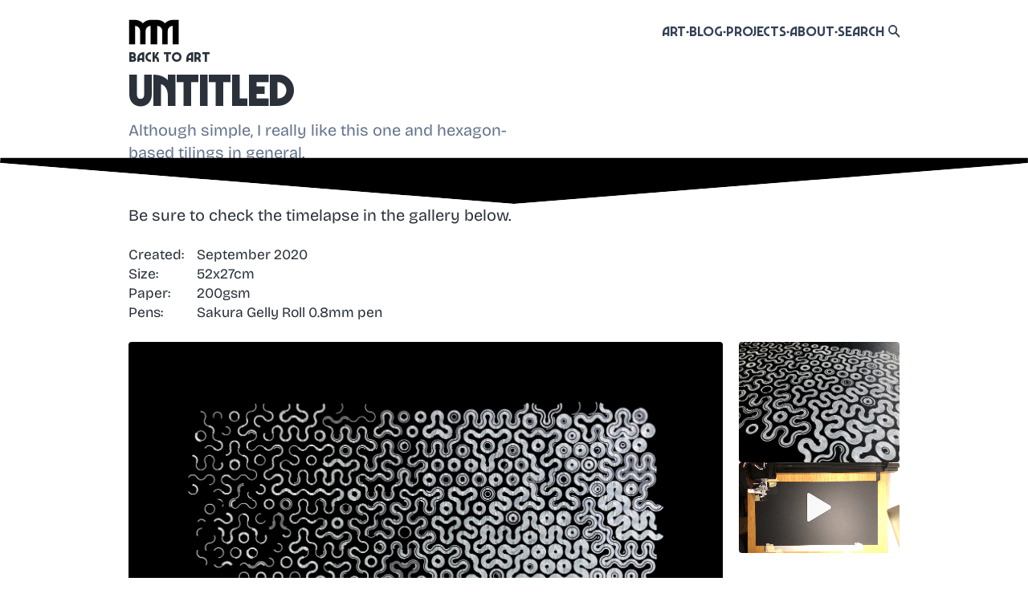

--- FILE ---
content_type: text/html; charset=utf-8
request_url: https://muffinman.io/art/hex-truchet-untitled/
body_size: 2515
content:
<!DOCTYPE html><html lang="en" class="red"><head><meta charSet="UTF-8"/><meta name="viewport" content="width=device-width, initial-scale=1.0"/><link rel="preload" as="image" href="./w_500-h_500--1.jpg"/><link rel="preload" as="image" href="./0.jpg"/><link rel="preload" as="image" href="/art/alien-machinery/w_700-h_700-alien-machinery-0.jpg"/><link rel="preload" as="image" href="/art/black-holes-color/w_700-h_700-black-holes-color-0.jpg"/><script data-goatcounter="https://muffinman_io.goatcounter.com/count" async="" src="//gc.zgo.at/count.js"></script><title>Untitled · Muffin Man</title><link rel="canonical" href="https://muffinman.io/art/hex-truchet-untitled/"/><meta name="description" content="Although simple, I really like this one and hexagon-based tilings in general."/><link rel="alternate" type="application/atom+xml" title="RSS Feed" href="/atom.xml"/><meta property="og:site_name" content="Muffin Man"/><meta property="og:title" content="Untitled · Muffin Man"/><meta property="og:description" content="Although simple, I really like this one and hexagon-based tilings in general."/><meta property="og:url" content="https://muffinman.io"/><meta name="twitter:title" content="Untitled · Muffin Man"/><meta name="twitter:description" content="Although simple, I really like this one and hexagon-based tilings in general."/><meta property="twitter:image" content="https://muffinman.io/art/hex-truchet-untitled/0.jpg"/><meta property="og:image" content="https://muffinman.io/art/hex-truchet-untitled/0.jpg"/><link rel="icon" href="/favicon/red/icon-32.ico" sizes="32x32"/><link rel="icon" href="/favicon/red/icon.svg" type="image/svg+xml"/><link rel="apple-touch-icon" href="/favicon/red/icon-180.png"/><link rel="manifest" href="/favicon/red/manifest.webmanifest"/><link rel="stylesheet" href="/css/style.css"/></head><body><a href="#content" class="jump-to-content">Jump to content</a><div class="nav"><div class="nav__strip"></div><div class="nav__content container"><a href="/" aria-label="Home" class="nav__home-link"><svg viewBox="0 0 40 20" aria-hidden="true" class="nav__logo logo" xmlns="http://www.w3.org/2000/svg"><path d="M19.79.5h-2.603c-2.56 0-5.04 1.377-6.003 2.754C10.22 1.877 7.742.5 5.181.5H.5v19h4.681V5.181c1.79.083 3.855 1.35 3.855 3.993V19.5h4.296V9.174c0-2.644 2.065-3.91 3.855-3.993V19.5h5.204V5.181c1.79.083 3.855 1.35 3.855 3.993V19.5h4.296V9.174c0-2.644 2.065-3.91 3.855-3.993V19.5h4.681V.5h-4.68c-2.562 0-5.04 1.377-6.004 2.754C27.43 1.877 24.952.5 22.391.5Z" stroke-linecap="round" stroke-linejoin="round" vector-effect="non-scaling-stroke"></path></svg></a><button class="nav__hamburger open-menu" aria-label="Open menu and search"><svg viewBox="0 0 16 12"><path d="M 1 1 L 15 1 M 1 6 L 15 6 M 1 11 L 15 11" stroke-width="2" stroke-linecap="round" stroke="currentColor" aria-hidden="true" vector-effect="non-scaling-stroke"></path></svg></button><nav class="nav__links"><a href="/art/" class="nav__link red link-underline">Art</a><svg viewBox="0 0 4 12" class="nav__separator" aria-hidden="true"><circle cx="2" cy="6" r="1"></circle></svg><a href="/blog/" class="nav__link blue link-underline">Blog</a><svg viewBox="0 0 4 12" class="nav__separator" aria-hidden="true"><circle cx="2" cy="6" r="1"></circle></svg><a href="/projects/" class="nav__link purple link-underline">Projects</a><svg viewBox="0 0 4 12" class="nav__separator" aria-hidden="true"><circle cx="2" cy="6" r="1"></circle></svg><a href="/about/" class="nav__link blue link-underline">About</a><svg viewBox="0 0 4 12" class="nav__separator" aria-hidden="true"><circle cx="2" cy="6" r="1"></circle></svg><button class="nav__link link-underline open-menu">Search<svg viewBox="0 0 28 28" aria-hidden="true" class="nav__search-icon search-icon" xmlns="http://www.w3.org/2000/svg"><g fill="none" stroke="currentColor" stroke-linecap="round" stroke-width="4"><circle cx="10" cy="10" r="10"></circle><path d="M 17.07 17.07 l 10 10"></path></g></svg></button></nav></div><button class="nav__hamburger nav__hamburger--fixed nav__hamburger--hidden open-menu" aria-label="Open menu and search" tabindex="-1"><svg viewBox="0 0 16 12"><path d="M 1 1 L 15 1 M 1 6 L 15 6 M 1 11 L 15 11" stroke-width="2" stroke-linecap="round" stroke="currentColor" aria-hidden="true" vector-effect="non-scaling-stroke"></path></svg></button></div><section id="content"><header class="header blog-post__header"><div class="header__content container"><a href="/art/" class="text-sm link-underline h4">Back to Art</a><h1>Untitled</h1><div class="header__children">Although simple, I really like this one and hexagon-based tilings in general.</div></div><svg viewBox="0 0 1000 40" class="wave"><path d="M 0.25 -5 L 0,0 L 500 40 L 1000,0.25 L 1000,-5 z" class="wave__fill"></path><path d="M-2000 -160 L 500 40 L 3000,-160 L 3000 42 L -2000 42" class="wave__mask"></path><path d="M-2000 -160 L 500 40 L 3000,-160" fill="none" vector-effect="non-scaling-stroke" class="wave__border"></path></svg></header><main class="art-page page-padding"><div class="container"><div class="art-page__content"><p>Be sure to check the timelapse in the gallery below.</p></div><table class="text-sm art-page__info"><tr><td><b>Created: </b></td><td>September 2020</td></tr><tr><td><b>Size: </b></td><td>52x27cm</td></tr><tr><td><b>Paper: </b></td><td>200gsm</td></tr><tr><td><b>Pens: </b></td><td>Sakura Gelly Roll 0.8mm pen</td></tr></table></div><div class="art-gallery photoswipe-gallery"><div class="art-gallery__cover"><a href="./0.jpg" data-pswp-width="3000" data-pswp-height="1562" class="gallery__link outline"><img class="gallery__image" src="./0.jpg" alt="" width="3000" height="1562"/></a></div><div class="art-gallery__items"><a href="./1.jpg" data-pswp-width="2000" data-pswp-height="1500" class="gallery__link outline"><img class="gallery__image" src="./w_500-h_500--1.jpg" alt="" width="2000" height="1500"/></a><a href="./plot_1920x1080.mp4" data-is-video="true" data-pswp-width="1920" data-pswp-height="1080" class="gallery__link outline"><video class="gallery__video" src="./plot_1920x1080.mp4#t=0.001" muted=""></video><svg viewBox="0 0 512 512" aria-hidden="true" class="gallery__play-icon"><path d="M405.2,232.9L126.8,67.2c-3.4-2-6.9-3.2-10.9-3.2c-10.9,0-19.8,9-19.8,20H96v344h0.1c0,11,8.9,20,19.8,20 c4.1,0,7.5-1.4,11.2-3.4l278.1-165.5c6.6-5.5,10.8-13.8,10.8-23.1C416,246.7,411.8,238.5,405.2,232.9z"></path></svg></a></div></div></main><div class="related-art"><div class="container"><h3 class="related-art__title">More generative drawings</h3><div class="related-art__items"><a href="/art/alien-machinery/" class="related-art__item related-art__item--prev"><div class="text-xs text-light">Previous</div><div class="arrow-title arrow-title--md related-art__item-title arrow-title--reversed"><svg viewBox="0 0 30 20" aria-hidden="true" class="arrow-icon" xmlns="http://www.w3.org/2000/svg"><path d="M 0 10 30 10 20 0 30 10 20 20"></path></svg>Alien Machinery</div><div class="related-art__height-fix"><div class="related-art__item-image-wrapper outline"><img class="image related-art__item-image" src="/art/alien-machinery/w_700-h_700-alien-machinery-0.jpg" alt="Alien Machinery" width="2500" height="1488"/></div></div></a><a href="/art/black-holes-color/" class="related-art__item related-art__item--next"><div class="text-xs text-light">Next</div><div class="arrow-title arrow-title--md related-art__item-title">Black Holes<svg viewBox="0 0 30 20" aria-hidden="true" class="arrow-icon" xmlns="http://www.w3.org/2000/svg"><path d="M 0 10 30 10 20 0 30 10 20 20"></path></svg></div><div class="related-art__height-fix"><div class="related-art__item-image-wrapper outline"><img class="image related-art__item-image" src="/art/black-holes-color/w_700-h_700-black-holes-color-0.jpg" alt="Black Holes" width="2800" height="1972"/></div></div></a></div></div></div></section><footer class="footer"><div class="container"><a href="/" class="footer__home-link" aria-label="Home"><svg viewBox="0 0 40 20" aria-hidden="true" class="footer__logo logo" xmlns="http://www.w3.org/2000/svg"><path d="M19.79.5h-2.603c-2.56 0-5.04 1.377-6.003 2.754C10.22 1.877 7.742.5 5.181.5H.5v19h4.681V5.181c1.79.083 3.855 1.35 3.855 3.993V19.5h4.296V9.174c0-2.644 2.065-3.91 3.855-3.993V19.5h5.204V5.181c1.79.083 3.855 1.35 3.855 3.993V19.5h4.296V9.174c0-2.644 2.065-3.91 3.855-3.993V19.5h4.681V.5h-4.68c-2.562 0-5.04 1.377-6.004 2.754C27.43 1.877 24.952.5 22.391.5Z" stroke-linecap="round" stroke-linejoin="round" vector-effect="non-scaling-stroke"></path></svg></a><div class="footer__content"><nav class="footer__nav"><a href="/art/" class="footer__nav-link red link-underline">Art</a><a href="/blog/" class="footer__nav-link blue link-underline">Blog</a><a href="/projects/" class="footer__nav-link purple link-underline">Projects</a><a href="/about/" class="footer__nav-link blue link-underline">About</a><a href="/stats/" class="footer__nav-link blue link-underline">Stats</a><a href="/atom.xml" class="footer__nav-link link-underline">RSS feed</a><a href="https://github.com/stanko" class="footer__nav-link link-underline">GitHub</a><button class="footer__nav-link link-underline open-menu">Search <svg viewBox="0 0 28 28" aria-hidden="true" class="footer__search-icon search-icon" xmlns="http://www.w3.org/2000/svg"><g fill="none" stroke="currentColor" stroke-linecap="round" stroke-width="4"><circle cx="10" cy="10" r="10"></circle><path d="M 17.07 17.07 l 10 10"></path></g></svg></button></nav><div><p>© 2016-2025. All rights reserved.</p><p>Written with ♡ by Stanko Tadić.</p></div></div></div></footer><dialog class="menu"><div class="menu__strip"></div><div class="menu__backdrop"></div><div class="menu__content"><div class="container menu__top"><a href="/" aria-label="Home" class="menu__home-link"><svg viewBox="0 0 40 20" aria-hidden="true" class="menu__logo logo" xmlns="http://www.w3.org/2000/svg"><path d="M19.79.5h-2.603c-2.56 0-5.04 1.377-6.003 2.754C10.22 1.877 7.742.5 5.181.5H.5v19h4.681V5.181c1.79.083 3.855 1.35 3.855 3.993V19.5h4.296V9.174c0-2.644 2.065-3.91 3.855-3.993V19.5h5.204V5.181c1.79.083 3.855 1.35 3.855 3.993V19.5h4.296V9.174c0-2.644 2.065-3.91 3.855-3.993V19.5h4.681V.5h-4.68c-2.562 0-5.04 1.377-6.004 2.754C27.43 1.877 24.952.5 22.391.5Z" stroke-linecap="round" stroke-linejoin="round" vector-effect="non-scaling-stroke"></path></svg></a><button class="menu__close close-menu" aria-label="Close menu"><svg viewBox="0 0 16 16"><path d="M 1 1 L 15 15 M 1 15 L 15 1" stroke-width="2" stroke-linecap="round" stroke="currentColor" aria-hidden="true" vector-effect="non-scaling-stroke"></path></svg></button></div><div class="menu__search-input-wrapper"><div class="container"><input type="search" class="menu__search-input" placeholder="Search"/></div></div><div class="container menu__links"><a href="/art/" class="menu__link red h1">Art<svg viewBox="0 0 30 20" aria-hidden="true" class="menu__link-arrow arrow-icon" xmlns="http://www.w3.org/2000/svg"><path d="M 0 10 30 10 20 0 30 10 20 20"></path></svg></a><a href="/blog/" class="menu__link blue h1">Blog<svg viewBox="0 0 30 20" aria-hidden="true" class="menu__link-arrow arrow-icon" xmlns="http://www.w3.org/2000/svg"><path d="M 0 10 30 10 20 0 30 10 20 20"></path></svg></a><a href="/projects/" class="menu__link purple h1">Projects<svg viewBox="0 0 30 20" aria-hidden="true" class="menu__link-arrow arrow-icon" xmlns="http://www.w3.org/2000/svg"><path d="M 0 10 30 10 20 0 30 10 20 20"></path></svg></a><a href="/about/" class="menu__link blue h1">About<svg viewBox="0 0 30 20" aria-hidden="true" class="menu__link-arrow arrow-icon" xmlns="http://www.w3.org/2000/svg"><path d="M 0 10 30 10 20 0 30 10 20 20"></path></svg></a><a href="/stats/" class="menu__link blue h4">Stats<svg viewBox="0 0 30 20" aria-hidden="true" class="menu__link-arrow arrow-icon" xmlns="http://www.w3.org/2000/svg"><path d="M 0 10 30 10 20 0 30 10 20 20"></path></svg></a><a href="/atom.xml" class="menu__link h4">RSS feed<svg viewBox="0 0 30 20" aria-hidden="true" class="menu__link-arrow arrow-icon" xmlns="http://www.w3.org/2000/svg"><path d="M 0 10 30 10 20 0 30 10 20 20"></path></svg></a><a href="https://github.com/stanko" class="menu__link h4">GitHub<svg viewBox="0 0 30 20" aria-hidden="true" class="menu__link-arrow arrow-icon" xmlns="http://www.w3.org/2000/svg"><path d="M 0 10 30 10 20 0 30 10 20 20"></path></svg></a></div><div class="menu__results"></div></div></dialog><script src="/js/search-data.js"></script><script src="/js/app.js" type="module"></script></body></html>

--- FILE ---
content_type: text/css; charset=utf-8
request_url: https://muffinman.io/css/style.css
body_size: 10605
content:
*,*::before,*::after{box-sizing:border-box}*{margin:0;padding:0}@media(prefers-reduced-motion: no-preference){html{interpolate-size:allow-keywords}}@media(prefers-reduced-motion: reduce){html:focus-within{scroll-behavior:auto}*,*::before,*::after{scroll-behavior:auto !important}}html,body{height:100%;-webkit-text-size-adjust:100%;text-size-adjust:100%;font-synthesis:none}body{-webkit-font-smoothing:antialiased;-moz-osx-font-smoothing:grayscale}img,picture,video,canvas,svg{display:block;max-width:100%;height:auto}input,button,textarea,select{font:inherit;color:inherit;font-variation-settings:inherit}input{border-radius:0}p,h1,h2,h3,h4,h5,h6{overflow-wrap:break-word}h1,h2,h3,h4,h5,h6{text-wrap:balance}@supports(hanging-punctuation: first) and (font: -apple-system-body) and (-webkit-appearance: none){h1,h2,h3,h4,h5,h6{text-wrap:auto}}button{padding:0;background-color:rgba(0,0,0,0);border:none;border-radius:0;cursor:pointer}table{border-collapse:collapse}pre,code{font-family:var(--font-mono)}input[type=search],input[type=search]::-webkit-search-decoration,input[type=search]::-webkit-search-cancel-button,input[type=search]::-webkit-search-results-button,input[type=search]::-webkit-search-results-decoration{-webkit-appearance:none}:root{--font-body: "Bricolage Grotesque", -apple-system, BlinkMacSystemFont, "Segoe UI", Roboto, "Helvetica Neue", Arial, "Noto Sans", sans-serif;--font-header: "Marvin Visions Variable", -apple-system, BlinkMacSystemFont, "Segoe UI", Roboto, "Helvetica Neue", Arial, "Noto Sans", sans-serif;--font-mono: "Fira Code", "DejaVu Sans Mono", "Menlo", ui-monospace, "Cascadia Code", "Source Code Pro", Consolas, monospace;--content-max-width: 60rem;--white: #fff;--black: #111112;--theme-color: var(--theme-color-500);--neutral-50: #f8fbfe;--neutral-100: #f1f5f9;--neutral-200: #e2e8f0;--neutral-300: #cbd5e1;--neutral-400: #94a3b8;--neutral-500: #64748b;--neutral-600: #475569;--neutral-700: #334155;--neutral-800: #1e293b;--neutral-900: #0f172a;--time: 250ms;--notice-bg: #fffbeb;--notice-border: #fde68a;--notice-text: #925f07;--layer-sidenote: 10;--layer-floating-hamburger: 20;--layer-color-strip: 1000;--radius: 8px}:root,.blue,.red,.orange,.purple,.gray{--bg-color: var(--white);--text: #2a313a;--text-light: #64748b;--text-lightest: #94a3b8;--header-bg: var(--theme-color-50);--header-border: var(--theme-color-100);--border-color: rgb(0 0 0 / 0.075);--footer-bg: var(--neutral-50);--card-hover: var(--theme-color-50);--search-highlight: rgb(255 255 255 / 0.5)}:root,.blue{--theme-color-50: oklch(95.49% 0.021 258.53);--theme-color-100: oklch(90.75% 0.038 256.97);--theme-color-200: oklch(81.55% 0.077 257.02);--theme-color-300: oklch(73.53% 0.119 257.09);--theme-color-400: oklch(64.8% 0.16 257.45);--theme-color-500: oklch(56.16% 0.198 258.79);--theme-color-600: oklch(48.86% 0.176 258.65);--theme-color-700: oklch(40.19% 0.151 258.45);--theme-color-800: oklch(30.03% 0.14 258.12);--theme-color-900: oklch(20.12% 0.1 256.69);--theme-color-950: oklch(14.62% 0.05 249.76);--theme-color: var(--theme-color-500)}.red{--theme-color-50: oklch(99% 0.02 357.61);--theme-color-100: oklch(91.24% 0.041 357.05);--theme-color-200: oklch(82.71% 0.086 359.59);--theme-color-300: oklch(75.3% 0.131 1.67);--theme-color-400: oklch(66.84% 0.18 4.16);--theme-color-500: oklch(59.7% 0.207 10);--theme-color-600: oklch(52.02% 0.183 9.79);--theme-color-700: oklch(42.97% 0.158 8.84);--theme-color-800: oklch(30.49% 0.112 8.1);--theme-color-900: oklch(20.2% 0.059 4.66);--theme-color-950: oklch(14.31% 0.035 0.38);--theme-color: var(--theme-color-500)}.orange{--theme-color-50: oklch(0.9494 0.0323 61.4366);--theme-color-100: oklch(0.8988 0.0644 58.472);--theme-color-200: oklch(0.8524 0.0961 57.3187);--theme-color-300: oklch(0.8088 0.1271 55.9144);--theme-color-400: oklch(0.7687 0.156 53.7604);--theme-color-500: oklch(0.7215 0.1767 52.2691);--theme-color-600: oklch(0.6244 0.1488 52.4345);--theme-color-700: oklch(0.5266 0.1201 53.1982);--theme-color-800: oklch(0.4288 0.0926 52.9499);--theme-color-900: oklch(0.3325 0.0638 53.9821);--theme-color-950: oklch(0.2365 0.0353 57.4121);--theme-color: var(--theme-color-500)}.purple{--theme-color-50: oklch(95.95% 0.017 304.8);--theme-color-100: oklch(90.8% 0.037 304.76);--theme-color-200: oklch(82.57% 0.071 304.38);--theme-color-300: oklch(73.19% 0.111 302.74);--theme-color-400: oklch(65.07% 0.148 301.54);--theme-color-500: oklch(56.44% 0.185 299.82);--theme-color-600: oklch(48.94% 0.196 297.02);--theme-color-700: oklch(38.94% 0.155 297.36);--theme-color-800: oklch(29.42% 0.123 298.25);--theme-color-900: oklch(19.34% 0.092 299.23);--theme-color-950: oklch(14.98% 0.037 301.58);--theme-color: var(--theme-color-500)}.gray{--theme-color-50: oklch(95.54% 0.005 258.32);--theme-color-100: oklch(90.5% 0.008 253.86);--theme-color-200: oklch(82% 0.017 259.42);--theme-color-300: oklch(71.5% 0.027 255.61);--theme-color-400: oklch(61.77% 0.034 256.08);--theme-color-500: oklch(51% 0.026 256.8);--theme-color-600: oklch(42.99% 0.022 256.38);--theme-color-700: oklch(33.47% 0.017 255.64);--theme-color-800: oklch(25.47% 0.013 258.37);--theme-color-900: oklch(17.68% 0.007 258.37);--theme-color-950: oklch(12.97% 0.005 285.67);--theme-color: var(--theme-color-500)}@font-face{font-family:"Marvin Visions Variable";src:url(/fonts/MarvinVisions-Variable.woff2) format("woff2"),url(/fonts/MarvinVisions-Variable.woff) format("woff"),url(/fonts/MarvinVisions-Variable.ttf) format("truetype");font-weight:20 170}@font-face{font-family:"Bricolage Grotesque";src:url(/fonts/BricolageGrotesque[opsz,wdth,wght].woff2) format("woff2"),url(/fonts/BricolageGrotesque[opsz,wdth,wght].woff) format("woff"),url(/fonts/BricolageGrotesque[opsz,wdth,wght].ttf) format("truetype")}.html--overflow-hidden,.html--overflow-hidden body{overflow:hidden;height:100%}.html--overflow-hidden body{padding-right:var(--scrollbar-width)}html:has(dialog[open]){touch-action:none}html{font-size:16px;font-variation-settings:normal}@media(min-width: 1600px){html{font-size:18px}}@media(min-width: 2000px){html{font-size:20px}}body{line-height:1.4;color:var(--text);background-color:var(--bg-color);font-family:var(--font-body);font-optical-sizing:auto;font-variation-settings:normal;font-size:1.125rem;font-weight:400;overflow-x:hidden}@media(min-width: 600px){body{font-size:1.25rem}}@supports(scrollbar-color: var(--neutral-300) transparent){body *{scrollbar-color:var(--neutral-300) rgba(0,0,0,0);scrollbar-width:thin}}@supports not (scrollbar-color: var(--neutral-300) transparent){body *::-webkit-scrollbar{width:10px;height:10px;background:rgba(0,0,0,0)}body *::-webkit-scrollbar-thumb{background:var(--neutral-300);border-radius:100px;background-clip:padding-box;border:2px solid rgba(0,0,0,0)}}input{accent-color:var(--theme-color)}.outline-debug *{outline:1px solid rgba(57,102,230,.2)}*:focus-visible{outline:2px solid var(--theme-color)}.main{outline:none}a{color:var(--theme-color);text-decoration:none;transition:border var(--time),background var(--time),color var(--time)}button{transition:border var(--time),background var(--time),color var(--time)}dialog{color:var(--text)}h1,h2,h3,h4,h5,h6,.h1,.h2,.h3,.h4,.h5,.h6{font-family:var(--font-header);line-height:1;font-variation-settings:"opsz" 90;font-weight:150}@media(min-width: 600px){h1,h2,h3,h4,h5,h6,.h1,.h2,.h3,.h4,.h5,.h6{font-variation-settings:"opsz" 100}}h1 code,h2 code,h3 code,h4 code,h5 code,h6 code,.h1 code,.h2 code,.h3 code,.h4 code,.h5 code,.h6 code{font-weight:bold;letter-spacing:-0.025em}h1,.h1{font-size:2.75rem;font-weight:169;font-variation-settings:"opsz" 95;max-width:22ch}@media(min-width: 600px){h1,.h1{font-variation-settings:"opsz" 100;font-size:3rem}}@media(min-width: 960px){h1,.h1{font-size:3.5rem}}h1 span,.h1 span{color:var(--theme-color)}h2,.h2{font-size:2.75rem}@media(min-width: 600px){h2,.h2{font-size:3rem}}@media(min-width: 960px){h2,.h2{font-size:3.5rem}}h3,.h3{font-size:2rem}@media(min-width: 600px){h3,.h3{font-size:2.25rem}}@media(min-width: 960px){h3,.h3{font-size:2.5rem}}h4,.h4{font-size:1.5rem;font-variation-settings:"opsz" 90}@media(min-width: 600px){h4,.h4{font-size:1.75rem}}@media(min-width: 960px){h4,.h4{font-size:2rem}}h5,h6,.h5,.h6{font-size:1.25rem;font-variation-settings:"opsz" 90}@media(min-width: 600px){h5,h6,.h5,.h6{font-size:1.5rem}}@media(min-width: 960px){h5,h6,.h5,.h6{font-size:1.75rem}}img{max-width:100%;height:auto}iframe{width:100%;display:block;background-color:var(--neutral-50);border:none}svg{overflow:visible}blockquote{position:relative;padding-left:1em}@media(min-width: 600px){blockquote{padding-left:1.25em}}blockquote>*+*{margin-top:1.25rem}@media(min-width: 600px){blockquote>*+*{margin-top:1.5rem}}blockquote::before{margin-top:-0.125em;top:0;left:-0.175em;height:.25em;position:absolute;content:"“";font-size:4em;font-family:var(--font-header);line-height:1;font-variation-settings:"opsz" 100;font-weight:150;color:var(--theme-color)}.jump-to-content{color:var(--text);background:var(--bg-color);border:2px solid var(--theme-color);outline:none;display:block;left:-20rem;overflow:hidden;padding:.5rem 1rem;position:absolute;top:1px;z-index:1;font-size:.875rem;font-weight:500}.jump-to-content:focus{left:0}.anchor-link{display:inline-flex;align-items:center;justify-content:center;width:1lh;border-radius:var(--radius);margin-left:-0.125em}.anchor-link:hover{opacity:.8}.article .anchor-link{text-decoration:none}.container{padding-inline:1.25rem;margin:0 auto;max-width:100%}@media(min-width: 600px){.container{width:48rem;padding-inline:0;max-width:88%}}@media(min-width: 960px){.container{padding-inline:2.25rem;width:100%;max-width:var(--content-max-width)}}.page-padding{padding-block:3rem}@media(min-width: 600px){.page-padding{padding-block:4rem}}.link-underline{position:relative}.link-underline::before{border-top:2px solid var(--theme-color);bottom:-2px;content:"";display:block;left:0;position:absolute;transform:scaleX(0);transform-origin:left center;transition:transform var(--time);width:100%}.link-underline:hover::before{transform:scaleX(1)}.no-select{user-select:none}.sr-only{opacity:0;position:absolute;left:-1000vw;height:1px;width:1px;overflow:hidden}.pixel-art{image-rendering:pixelated;image-rendering:-moz-crisp-edges;image-rendering:crisp-edges}.text-neutral-50{color:var(--neutral-50)}.text-neutral-100{color:var(--neutral-100)}.text-neutral-200{color:var(--neutral-200)}.text-neutral-300{color:var(--neutral-300)}.text-neutral-400{color:var(--neutral-400)}.text-neutral-500{color:var(--neutral-500)}.text-neutral-600{color:var(--neutral-600)}.text-neutral-700{color:var(--neutral-700)}.text-neutral-800{color:var(--neutral-800)}.text-neutral-900{color:var(--neutral-900)}.text-light{color:var(--text-light)}.text-lightest{color:var(--text-lightest)}.outline{--outline-color: rgb(0 0 0 / 0.075);position:relative}.outline::before{content:"";position:absolute;inset:0;border-radius:inherit;border:1px solid var(--outline-color);pointer-events:none;z-index:1}.text-sm{font-size:.875em}.text-xs{font-size:.75em}.text-link{color:var(--theme-color);text-decoration:underline;text-decoration-color:var(--neutral-300);transition:text-decoration 250ms;text-decoration-thickness:1px;text-underline-offset:2px}.text-link:hover,.text-link:focus-visible{text-decoration-color:currentColor}.arrow-title{font-family:var(--font-header);line-height:1.1;font-variation-settings:"opsz" 85;font-weight:140;font-size:1.375rem;color:var(--text);transition:color 250ms;text-wrap:balance}@supports(hanging-punctuation: first) and (font: -apple-system-body) and (-webkit-appearance: none){.arrow-title{text-wrap:auto}}@media(min-width: 600px){.arrow-title{font-variation-settings:"opsz" 90}}@media(min-width: 960px){.arrow-title{font-size:1.5rem}}a:hover .arrow-title{color:var(--theme-color)}.arrow-title--lg{font-size:1.5rem;font-weight:160}@media(min-width: 600px){.arrow-title--lg{font-size:1.625rem}}@media(min-width: 960px){.arrow-title--lg{font-size:1.75rem}}.arrow-title--reversed .arrow-icon{rotate:180deg;margin-left:0;margin-right:.2em}.arrow-icon{color:var(--theme-color);width:.7em;display:none;vertical-align:baseline;opacity:0;top:-0.075em;position:relative;transform:translateX(-0.625rem);transition:transform var(--time),opacity var(--time);margin-left:.2em;fill:none;stroke-linecap:round;stroke-linejoin:round;stroke:currentColor;stroke-width:4}@media(hover: hover){.arrow-icon{display:inline}}a:focus-visible .arrow-icon,a:hover .arrow-icon{opacity:1;transform:none}.art-card{display:flex;flex-direction:column;border-radius:var(--radius);outline:none}.art-card:hover .art-card__image-wrapper,.art-card:focus-visible .art-card__image-wrapper{color:var(--theme-color-100)}.art-card:hover img,.art-card:focus-visible img{transform:scale(1.025)}@media(min-width: 600px){.art-card:hover img,.art-card:focus-visible img{transform:scale(1.05)}}.art-card:focus-visible .art-card__image-wrapper{outline:2px solid var(--theme-color)}.art-card__title{margin-bottom:.5rem}.art-card__image-wrapper{margin-top:auto;padding:.75rem;border-radius:var(--radius);margin-bottom:.25rem;aspect-ratio:1;overflow:hidden;transition:color 250ms;display:flex;align-items:center;justify-content:center;position:relative;color:var(--neutral-100);border:1px solid currentColor}@media(min-width: 600px){.art-card__image-wrapper{padding:1rem}}@media(min-width: 960px){.art-card__image-wrapper{padding:1.25rem}}.art-card__image-wrapper img{will-change:transform;object-fit:contain;transition:transform 250ms;max-width:100%;max-height:100%;width:auto;height:auto;border-radius:4px}.art-card__pattern{position:absolute;top:0;left:0;width:100%}.article:empty{display:none}.article{display:grid;grid-template-columns:1.25rem calc(100% - 2.5rem) 1.25rem;align-items:start;margin-inline:auto;gap:1.25rem 0;max-width:100%;grid-template-areas:". content ." "wide wide wide" "full full full"}@media(min-width: 600px){.article{grid-template-columns:1fr min(88%,48rem) 1fr}}@media(min-width: 960px){.article{gap:1.5rem 0;max-width:var(--content-max-width);padding-inline:2.25rem;grid-template-columns:40rem 6rem 1fr;grid-template-areas:"content . ." "wide wide ." "full full full"}}.article h2:first-child{margin-top:-0.75em}.article>*{grid-column:content}.article a{color:var(--theme-color);text-decoration:underline;text-decoration-color:var(--neutral-300);transition:text-decoration 250ms;text-decoration-thickness:1px;text-underline-offset:2px}.article a:hover,.article a:focus-visible{text-decoration-color:currentColor}.article p a,.article li a{border-radius:2px;outline-offset:2px}.article ul,.article ol{padding-left:2.5rem}.article p,.article li{position:relative}.article h2,.article h3,.article h4,.article h5,.article h6{padding-top:.75em;position:relative}.article>.wide{grid-column:wide}.article>.full{grid-column:full}.article li p+p{margin-top:.5rem}.article figcaption{margin-top:.5rem;display:block;font-size:.875em}.article .image{border-radius:var(--radius)}p code,li>code{font-size:.875em;padding:.1em .25em;border-radius:6px;background:rgba(0,0,0,.05);color:var(--theme-color-900)}hr{margin:1rem 0;border:none;border-top:1px solid var(--border-color)}.codepen-iframe{grid-column:wide}@media(min-width: 600px){.codepen-iframe{grid-column:content}}.btn{--color-shadow: oklch(0.75 0 230 / 0.2);--border-color: var(--theme-color-300);--depth: 5px;--shadow-offset: 12px;--depth-hover: 4px;--pressed-hover: 1px;--shadow-offset-hover: 10px;--depth-active: 0;display:block;font-size:1rem;font-family:inherit;line-height:1;padding:.625em 1.375em;border-radius:100px;border:2px solid var(--border-color);font-weight:700;background:var(--theme-color-50);color:var(--theme-color-700);transition:all 150ms;position:relative;outline:none;box-shadow:0 var(--depth) 0 -2px var(--theme-color-100),0 var(--depth) 0 0 var(--border-color),0 var(--shadow-offset) 0 -2px var(--color-shadow);width:fit-content}.btn:hover,.btn:focus-visible{background:var(--theme-color-50);transform:translateY(var(--pressed-hover));box-shadow:0 var(--depth-hover) 0 -2px var(--theme-color-100),0 var(--depth-hover) 0 0 var(--border-color),0 var(--shadow-offset-hover) 0 -2px var(--color-shadow)}.btn:active{transform:translateY(var(--depth));box-shadow:0 var(--depth-active) 0 -2px var(--theme-color-100),0 var(--depth-active) 0 0 var(--border-color),0 0 0 -2px var(--color-shadow)}.btn:focus-visible{--border-color: var(--theme-color-500);background:var(--theme-color-100)}.btn--sm,.btn--xs{font-size:.875rem;padding:.5em 1em;--depth: 4px;--shadow-offset: 10px;--depth-hover: 3px;--pressed-hover: 1px;--shadow-offset-hover: 8px;--depth-active: 0}.btn--xs{font-size:.8125rem;padding:.3125em .75em}.code__header{background-color:var(--neutral-100);border:1px solid var(--border-color);padding:0 .25rem 0 1.125rem;font-size:.875rem;border-top-right-radius:var(--radius);border-top-left-radius:var(--radius);display:flex;align-items:center;justify-content:space-between;font-family:var(--font-mono)}@media(min-width: 600px){.code__header{font-size:1rem}}.code__header+pre[class*=language-]{border-top-right-radius:0;border-top-left-radius:0;border-top:none}.code__copy{color:var(--neutral-400);padding:.75rem;position:relative}.code__copy:hover{color:var(--neutral-900)}.code__copy svg{height:1rem}.spoiler .tooltip{bottom:50%;right:80%;left:auto;transform:translate(0.5rem, 50%)}.spoiler .code__copy:hover .tooltip{transform:translate(0, 50%)}.comments{background-color:var(--footer-bg)}.comments h3{padding-top:3rem}@media(min-width: 600px){.comments h3{padding-top:4rem}}.comments__border{padding-top:2.5rem}@media(min-width: 600px){.comments__border{padding-top:3.5rem}}.comments__border{border-bottom:1px solid var(--border-color)}.comments__list{margin-top:1rem;max-width:40rem}.comments__comment+.comments__comment{margin-top:1.5rem}@media(min-width: 600px){.comments__comment+.comments__comment{margin-top:2rem}}.comments__comment-date{color:var(--text-light)}.comments__comment-name{display:flex;align-items:center;gap:.375rem}.comments__comment-name img{flex:1em 0 0;width:1em;border-radius:50%;outline:1px solid rgba(0,0,0,.075);outline-offset:-1px}.comments__comment-name svg{display:none}.comments__comment-message{margin-top:1rem;display:grid;gap:.5rem}.comments__comment-message a{color:var(--theme-color);text-decoration:underline;text-decoration-color:var(--neutral-300);transition:text-decoration 250ms;text-decoration-thickness:1px;text-underline-offset:2px}.comments__comment-message a:hover,.comments__comment-message a:focus-visible{text-decoration-color:currentColor}.favorite{color:var(--theme-color);display:inline;height:.8em;width:.8em;transform:translateY(0.1em)}.footer{background-color:var(--footer-bg);color:var(--neutral-400);padding-block:3rem;font-size:1rem}@media(min-width: 600px){.footer{padding-block:4rem}}.footer a,.footer button{outline-offset:2px}.footer__content{display:grid;gap:1rem}@media(min-width: 600px){.footer__content{grid-template-columns:1fr 1fr}}@media(min-width: 960px){.footer__content{grid-template-columns:1fr 2fr}}.footer__home-link{display:inline-block;margin-bottom:1rem;border-radius:2px}.footer__logo{width:4rem;stroke:currentColor;fill:none;stroke-width:1px;transition:fill 250ms;fill:rgba(0,0,0,0)}a:hover .footer__logo{fill:currentColor}.footer__nav{columns:2}.footer__nav-link{color:var(--neutral-600);line-height:1;display:flex;width:fit-content}.footer__nav-link:not(:last-child){margin-bottom:.5rem}.footer__nav-link--active{color:var(--neutral-900);border-bottom:2px solid var(--neutral-400)}.footer__search-icon{margin-left:.375rem;width:.75em;transition:color 250ms}.footer__nav-link:hover .footer__search-icon{color:var(--theme-color)}.gallery{--columns: 2;--columns-md: 3;--columns-lg: 4;display:grid;grid-template-columns:repeat(var(--columns), 1fr);gap:.75rem;align-items:center}@media(min-width: 600px){.gallery{grid-template-columns:repeat(var(--columns-md), 1fr)}}@media(min-width: 960px){.gallery{grid-template-columns:repeat(var(--columns-lg), 1fr)}}.gallery__link{outline-offset:-2px;border-radius:4px;display:block;position:relative;transition:opacity 250ms;overflow:hidden}.gallery__link:hover{opacity:.8;cursor:zoom-in}.gallery__image,.gallery__video{background-color:var(--neutral-100)}.gallery__play-icon{position:absolute;top:50%;left:50%;transform:translateX(-50%) translateY(-50%);width:2.5rem;paint-order:stroke}@media(min-width: 960px){.gallery__play-icon{width:3rem}}.gallery__play-icon path{fill:var(--white);stroke:rgba(0,0,0,.5);stroke-width:10px;opacity:.95}.pswp__content .pswp__video-wrapper{height:100%;display:flex;align-items:center;justify-content:center;pointer-events:none}.pswp__video{background:var(--text-light);pointer-events:all;max-height:100%}.pswp{transition:all 333ms}@supports(-webkit-backdrop-filter: none) or (backdrop-filter: none){.pswp--open{-webkit-backdrop-filter:blur(10px);backdrop-filter:blur(10px)}}.pwsp--no-backdrop-filter{backdrop-filter:none !important;-ms-backdrop-filter:none !important;-webkit-backdrop-filter:none !important}.grid{--columns: 2;--columns-md: 2;--columns-lg: 2;--gap: 1.25rem;display:grid;grid-template-columns:repeat(var(--columns), 1fr);gap:var(--gap)}@media(min-width: 600px){.grid{grid-template-columns:repeat(var(--columns-md), 1fr)}}@media(min-width: 960px){.grid{grid-template-columns:repeat(var(--columns-lg), 1fr)}}.header{background-color:var(--header-bg)}.header h1{color:var(--theme-color-950)}.header__content{padding-block:3rem}@media(min-width: 600px){.header__content{padding-block:4rem}}.header__children{margin-top:.5rem;max-width:30rem;color:var(--text-light)}.image__figure img{background-color:var(--neutral-100);border-radius:var(--radius)}.image__figure--wide img,.image__figure--full img{width:100%;border-radius:0}@media(min-width: 960px){.image__figure--wide img,.image__figure--full img{border-radius:var(--radius)}}.image__figure--transparent img{background-color:rgba(0,0,0,0);border-radius:0}.image__figure--outline img{border:1px solid rgba(0,0,0,.075)}.image__figure--center{width:fit-content;margin-inline:auto}.keyboard-svg-wrapper{position:absolute;overflow:hidden;width:100%;height:0;right:0;padding:4rem 0 50%;z-index:-1}.keyboard-svg{position:absolute;display:none;left:50%;opacity:.15;overflow:visible;transform:rotate(-4.75deg);width:32rem}@media(min-width: 600px){.keyboard-svg{display:block;width:40rem}}@media(min-width: 960px){.keyboard-svg{opacity:.25;max-width:56rem;width:80%}}.key{fill:var(--neutral-200);rx:6px}.key--active{fill:var(--theme-color-200)}.menu{padding:0;margin:0;width:100%;height:100%;max-width:100%;max-height:100%;border:none;background:none;overflow:hidden;transition:display 500ms allow-discrete,overlay 500ms allow-discrete;position:fixed;inset:0}.menu::backdrop{display:none}.menu__backdrop{background-color:rgba(0,0,0,.3);transition:opacity 500ms;opacity:0;will-change:opacity;position:absolute;z-index:0;inset:0}.menu[open] .menu__backdrop{opacity:1}@starting-style{.menu[open] .menu__backdrop{opacity:0}}.menu__content{z-index:1;position:fixed;width:100%;height:100%;overflow:hidden;background-color:var(--theme-color-50);transition:display 500ms allow-discrete,overlay 500ms allow-discrete,transform 500ms;scrollbar-width:auto;display:none;transform:translateY(-100%);will-change:transform}.menu[open] .menu__content{display:block;transform:none}@starting-style{.menu[open] .menu__content{transform:translateY(-100%)}}.html--overflow-hidden .menu__content{overflow-y:scroll}.menu__strip{border-top:3px solid var(--theme-color);position:fixed;top:0;left:0;width:100%;z-index:var(--layer-color-strip)}.menu__home-link{border-radius:2px;outline-offset:2px}.menu__logo{fill:var(--theme-color);height:2rem}.menu__top{display:flex;align-items:center;gap:1rem;padding-top:1.25rem;justify-content:space-between}@media(min-width: 600px){.menu__top{padding-top:1.5rem}}.menu__search-input-wrapper{position:sticky;top:0;padding-top:1rem;justify-content:space-between;background-color:var(--theme-color-50);z-index:1}@media(min-width: 600px){.menu__search-input-wrapper{padding-top:1.5rem}}.menu__search-input{width:100%;outline:none;border:none;background-color:rgba(0,0,0,0);transition:border-color 250ms;font-family:var(--font-header);font-variation-settings:"opsz" 85;font-weight:140;font-size:1.5rem;padding-block:.25rem;border-bottom:2px solid var(--theme-color-100)}@media(min-width: 600px){.menu__search-input{font-size:2rem}}.menu__search-input::placeholder{color:rgba(0,0,0,.2)}.menu__search-input:focus-visible{border-bottom-color:var(--theme-color)}.menu__close{width:3rem;height:3rem;position:relative;color:var(--neutral-600);transition:color 250ms;margin-right:-0.875rem;margin-block:-0.5rem;border-radius:50%;padding:.875rem}.menu__close:hover{color:var(--neutral-900)}.menu__links{display:flex;flex-direction:column;gap:.5rem;padding-block:1.25rem;align-items:flex-start}@media(min-width: 600px){.menu__links{padding-block:1.5rem}}.menu__link{color:var(--text);border-radius:2px;outline-offset:4px}.menu__link:hover{color:var(--theme-color)}.menu__link.h1+.h4{margin-top:.5rem}.menu__link.h4{padding-block:.125rem}.menu__results{padding-block:1.25rem 10rem}@media(min-width: 600px){.menu__results{padding-top:1.5rem}}.menu__result{color:var(--text);display:block;padding-block:.5rem}@media(min-width: 600px){.menu__result{padding-block:.75rem}}.menu__result b,.menu__result mark{background:rgba(0,0,0,0);text-decoration:underline;color:inherit}.menu__result:hover{color:var(--theme-color)}.menu__result:focus-visible{color:var(--theme-color);outline-offset:-2px}.menu__result--focused{display:block;background-color:var(--search-highlight)}.menu__result--focused .arrow-title{color:var(--theme-color)}.menu__result--focused .arrow-icon{opacity:1;transform:none}.menu__no-results p{margin-bottom:1rem}.nav{background-color:var(--header-bg);padding-top:1.25rem}@media(min-width: 600px){.nav{padding-top:1.5rem}}.nav__strip{border-top:3px solid var(--theme-color);position:fixed;top:0;left:0;width:100%;z-index:var(--layer-color-strip)}.nav__content{display:flex;justify-content:space-between}.nav__home-link{border-radius:2px}.nav__logo{fill:var(--theme-color);height:2rem}.nav__hamburger{width:3rem;height:3rem;position:relative;color:var(--neutral-600);transition:color 250ms;margin-right:-0.75rem;margin-block:-0.5rem;border-radius:50%;padding:.75rem}.nav__hamburger:hover{color:var(--neutral-900)}@media(min-width: 600px){.nav__hamburger{display:none}}.nav__hamburger--fixed{margin-top:0;border-radius:4px;backdrop-filter:blur(10px);position:fixed;right:1.25rem;top:.75rem;transition:transform var(--time),opacity var(--time);z-index:var(--layer-floating-hamburger)}.nav__hamburger--fixed svg{position:relative}@media(min-width: 600px){.nav__hamburger--fixed{display:block;top:1rem}}@media(min-width: 600px){.nav__hamburger--fixed{right:max(50% - 24rem,6%)}}@media(min-width: 960px){.nav__hamburger--fixed{right:calc((100% - var(--content-max-width))/2 + 2.5rem)}}.nav__hamburger--hidden{opacity:0;transform:translateY(-1.5rem);pointer-events:none}.nav__links{display:none}@media(min-width: 600px){.nav__links{display:flex;gap:.5rem;align-items:center}}.nav__links a,.nav__links button{outline-offset:2px}.nav__separator{color:var(--theme-color-300);fill:currentColor;stroke:currentColor;stroke-linecap:round;width:.25rem}.nav__link{border-bottom:2px solid rgba(0,0,0,0);color:var(--theme-color-800);color:var(--neutral-700);font-size:1rem;line-height:1.2;font-variation-settings:"wdth" 95}.nav__link::before{border-top-width:2px;bottom:-2px}.nav__link--active{color:var(--theme-color-500);border-bottom-color:var(--theme-color-300)}.nav__link{font-family:var(--font-header);line-height:1;font-variation-settings:"opsz" 85;font-weight:130;font-size:1.125rem;display:flex;align-items:center}@media(min-width: 600px){.nav__link{font-variation-settings:"opsz" 90}}.nav__search-icon{margin-left:.375rem;width:.75em}.notice{border-radius:var(--radius);padding:.5rem .75rem;border:1px solid var(--notice-border);background-color:var(--notice-bg);color:var(--notice-text);font-size:1rem;max-width:fit-content}.post-card{display:block;padding:1.25rem;margin-inline:-1.25rem;border-radius:1rem;align-items:center}@media(min-width: 600px){.post-card{padding:1.5rem;margin-inline:-1.5rem}}.post-card:hover,.post-card:focus-visible{background-color:var(--card-hover)}.post-card__content{display:flex;flex-direction:column;gap:.25rem}.post-card__content svg{display:inline-block;margin-right:.25rem}.post-card__title-text span{color:var(--theme-color)}.post-card__image{border-radius:var(--radius)}@media(max-width: 599px){.post-card__image{width:100%;max-width:20rem;margin-top:1rem;object-fit:contain;object-position:left top}}@media(min-width: 600px){.post-card__image{width:auto;min-width:15rem}}@media(min-width: 960px){.post-card__image{max-height:15rem}}@media(min-width: 600px){.post-card--image{display:flex}}@media(min-width: 960px){.post-card--image{align-items:center}}.post-card--image .post-card__content{margin-top:-0.5rem}@media(min-width: 600px){.post-card--image .post-card__content{margin-right:1.5rem;padding-right:1.5rem}}.related-art{padding-top:3rem;background-color:var(--footer-bg)}@media(min-width: 600px){.related-art{padding-top:4rem}}.related-art__title{color:var(--text-light)}.related-art__items{display:flex;border-bottom:1px solid var(--border-color);justify-content:space-between;padding-bottom:3rem;margin-top:1rem;align-items:flex-start}@media(min-width: 600px){.related-art__items{padding-bottom:4rem}}.related-art__item{display:flex;flex-direction:column;outline:none}.related-art__item:hover .related-art__item-image{opacity:.8}.related-art__item:focus-visible .related-art__item-image{outline:2px solid var(--theme-color)}.related-art__item--prev{margin-right:1.25rem;align-items:flex-start}@media(min-width: 600px){.related-art__item--prev{margin-right:1.5rem}}.related-art__item--prev .arrow-icon{margin-left:-0.9em}.related-art__item--next{text-align:right;margin-left:auto;align-items:flex-end}.related-art__item--next .arrow-icon{margin-right:-0.9em}.related-art__item-title{margin-bottom:auto;align-self:stretch}.related-art__height-fix{--height: 8.75rem;margin-top:.5rem;height:var(--height)}@media(min-width: 600px){.related-art__height-fix{--height: 12.5rem}}@media(min-width: 960px){.related-art__height-fix{--height: 13.75rem}}.related-art__item--tall .related-art__height-fix{--height: 12.5rem}@media(min-width: 600px){.related-art__item--tall .related-art__height-fix{--height: 17.5rem}}@media(min-width: 960px){.related-art__item--tall .related-art__height-fix{--height: 20rem}}.related-art__item-image-wrapper{max-width:20rem;border-radius:2px}.related-art__item-image{transition:opacity 250ms;max-height:var(--height);width:auto;border-radius:2px}.related-posts{padding-top:3rem;background-color:var(--footer-bg)}@media(min-width: 600px){.related-posts{padding-top:4rem}}.related-posts__posts{padding-bottom:3rem;border-bottom:1px solid var(--border-color);display:flex;flex-direction:column;align-items:flex-start;gap:.5rem;margin-top:1rem}@media(min-width: 600px){.related-posts__posts{padding-bottom:4rem}}.related-posts__title{color:var(--text-light)}.related-posts__post{display:block;color:var(--text)}.related-posts__post:hover{color:var(--theme-color)}.resize{--handle-width: 1.25rem;padding-right:var(--handle-width);position:relative}.resize__handle{width:var(--handle-width);cursor:ew-resize;display:flex;align-items:center;justify-content:center;padding:.5rem 0;position:absolute;top:0;bottom:0;right:0;background:var(--bg-color);color:var(--neutral-300);border:1px solid currentColor;transition:color 250ms;user-select:none}.resize__handle:hover{color:var(--neutral-600)}.resize__handle:focus-visible{outline:none;border-color:var(--theme-color);color:var(--theme-color)}.resize__handle span{width:.125rem;height:100%;max-height:3rem;border-radius:1rem;background:currentColor}.shr{margin-bottom:3rem}@media(min-width: 600px){.shr{margin-bottom:4rem}}.shr__title{color:var(--text-light);margin-bottom:1rem}.shr__icons{display:flex;gap:.5rem}.shr__icon{--icon-color: rgb(var(--icon-color-rgb));position:relative;flex:0 0 2.25rem;height:2.25rem;border-radius:50%;display:grid;place-items:center;border:1px solid var(--icon-color);color:var(--icon-color)}.shr__icon:focus-visible{outline:3px solid rgb(var(--icon-color-rgb)/0.2)}.shr__icon .tooltip{background-color:var(--icon-color)}.shr__icon{--tooltip-y-offset: 0.25rem}.shr__icon:hover,.shr__icon:focus-visible{background:rgb(var(--icon-color-rgb)/0.1)}.shr__icon--twitter{--icon-color-rgb: 0 171 241}.shr__icon--twitter svg{transform:translateY(0.0625rem);height:1.125rem}.shr__icon--bluesky{--icon-color-rgb: 61 131 246}.shr__icon--bluesky svg{transform:translateY(0.0625rem);height:1rem}.shr__icon--reddit{--icon-color-rgb: 252 69 30}.shr__icon--reddit svg{height:1.25rem}.shr__icon--hn{--icon-color-rgb: 251 101 30}.shr__icon--hn svg{height:.875rem}body{counter-reset:sidenote}.sidenote__text{border-radius:6px;cursor:pointer;margin:-0.125rem -0.25rem;padding:.125rem .25rem;text-decoration:underline;text-decoration-style:dotted;text-underline-offset:2px;transition:all 250ms}@media(min-width: 960px){.sidenote__text{cursor:help}}.sidenote__text::after{content:counter(sidenote);counter-increment:sidenote;font-size:.875rem;line-height:1;vertical-align:super;padding-left:.25em;display:inline-block}.sidenote__note{font-size:.875rem;transition:grid-template-rows 250ms,transform 250ms,opacity 250ms,display 250ms;z-index:var(--layer-sidenote)}@media(max-width: 959px){.sidenote__note{float:left;clear:both;transition-behavior:allow-discrete;width:100%;display:none;grid-template-rows:0fr;opacity:0;transform:scale(0.95)}}@media(min-width: 960px){.sidenote__note{width:14rem;margin-inline:-0.5rem;display:inline-block;position:absolute;left:calc(100% + 1.25rem)}}@media(min-width: 1100px){.sidenote__note{width:18rem}}@media(max-width: 959px){.sidenote__text--expanded+.sidenote__note{display:grid;align-items:flex-start;grid-template-rows:1fr;opacity:1;transform:none}@starting-style{.sidenote__text--expanded+.sidenote__note{grid-template-rows:0fr;opacity:0;transform:scale(0.95)}}}.sidenote__note-inner{display:block;overflow:hidden}.sidenote__note-text{font-family:var(--font-body);font-weight:400;font-variation-settings:"wdth" 100;line-height:1.4;display:block;padding:.375rem .625rem;border-radius:var(--radius);border:1px solid rgba(0,0,0,0);transition:background-color 250ms,border-color 250ms}@media(max-width: 959px){.sidenote__note-text{background:var(--theme-color-50);border-color:var(--theme-color-100);margin:.5rem 0}}@media(min-width: 960px){.sidenote__note-text::before{content:counter(sidenote);font-size:.875rem;line-height:1;vertical-align:super;position:relative;margin-right:.25em}}.sidenote__note-text:hover{background:var(--theme-color-50)}.sidenote__text:hover,.sidenote__text:has(+.sidenote__note:hover){color:var(--theme-color);text-decoration-color:var(--theme-color)}.sidenote__text:hover+.sidenote__note .sidenote__note-text{background:var(--theme-color-50)}.spoiler__content-wrapper{transition:grid-template-rows 500ms ease-in-out,transform 500ms ease-in-out,opacity 500ms ease-in-out,display 500ms ease-in-out;transition-behavior:allow-discrete;display:none;grid-template-rows:0fr;opacity:0;transform:scale(0.95)}.spoiler__content-wrapper--expanded{display:grid;align-items:flex-start;grid-template-rows:1fr;opacity:1;transform:none}@starting-style{.spoiler__content-wrapper--expanded{grid-template-rows:0fr;opacity:0;transform:scale(0.95)}}.spoiler__content{display:block;overflow:hidden;padding-bottom:.5rem}.spoiler__content-wrapper--expanded+.spoiler__toggle .spoiler__toggle-show{display:none}.spoiler__toggle-hide{display:none}.spoiler__content-wrapper--expanded+.spoiler__toggle .spoiler__toggle-hide{display:block}pre{overflow-x:auto}pre[class*=language-]{overflow:auto;font-size:.875rem;line-height:1.3;padding:1rem;background-color:var(--neutral-50);border:1px solid var(--border-color);border-radius:var(--radius)}@media(min-width: 600px){pre[class*=language-]{font-size:1rem}}.code-highlight{display:block;float:left;min-width:100%}.code-line{display:block;padding-left:1rem;padding-right:1rem;margin-left:-1rem;margin-right:-1rem;border-left:2px solid rgba(0,0,0,0)}.code-line:hover{background-color:rgba(0,0,0,.05)}.code-line.inserted{background-color:rgba(16,185,129,.2)}.code-line.deleted{background-color:rgba(239,68,68,.2)}.highlight-line{border-left:2px solid #3464ec;background-color:rgba(0,0,0,.03)}.line-number::before{display:inline-block;margin-right:.5em;margin-left:-0.75em;min-width:2.5em;text-align:right;padding-right:.5em;text-align:right;content:attr(line);color:var(--neutral-300);border-right:1px solid currentColor}code[class*=language-],pre[class*=language-]{text-align:left;white-space:pre;word-spacing:normal;word-break:normal;word-wrap:normal;-moz-tab-size:2;-o-tab-size:2;tab-size:2;-webkit-hyphens:none;-moz-hyphens:none;-ms-hyphens:none;hyphens:none}.token.comment,.token.prolog,.token.doctype,.token.cdata{color:#acafc3}.token.punctuation{color:#4c4f69}.token.namespace{opacity:.7}.token.property,.token.tag,.token.constant,.token.symbol,.token.deleted{color:#d20f39}.token.boolean,.token.number{color:#8839ef}.token.selector,.token.attr-name,.token.string,.token.char,.token.builtin,.token.inserted{color:#40a02b}.token.operator,.token.entity,.token.url,.language-css .token.string,.style .token.string{color:#04a5e5}.token.atrule,.token.attr-value,.token.keyword{color:#1e66f5}.token.function,.token.class-name{color:#df8e1d}.token.regex,.token.variable{color:#fe640b}.token.important,.token.bold{font-weight:bold}.token.italic{font-style:italic}.token.entity{cursor:help}.token.attr-name.language-javascript,.token.attr-name.language-jsx{color:#40a02b}.token.tag.language-html .token.punctuation,.token.tag.language-jsx .token.punctuation{color:#4c4f69}.token.script.language-javascript{color:#4c4f69}.token.selector.language-css .token.attribute{color:#df8e1d}.token.property.language-css .token.punctuation{color:#4c4f69}.token.title{color:#1e66f5;font-weight:bold}.token.url{color:#99d1db}.token.url .token.content{color:#04a5e5}.token.url .token.punctuation{color:#04a5e5}.token.keyword.module{color:#8839ef}.token.operator.module{color:#1e66f5}.tooltip{position:absolute;bottom:calc(100% + var(--tooltip-y-offset, 0px));left:50%;background-color:var(--neutral-900);color:var(--neutral-100);font-weight:500;padding:.125rem .375rem;border-radius:var(--radius);font-size:.75rem;z-index:1;opacity:0;transform:translate(-50%, 0.5rem);transition:transform 250ms,opacity 250ms;display:flex;gap:.25rem;width:max-content;pointer-events:none}a:hover .tooltip,a:focus-visible .tooltip,button:hover .tooltip,button:focus-visible .tooltip{opacity:1;transform:translate(-50%, 0)}.video__figure video{background-color:var(--neutral-100);border-radius:var(--radius)}.year-stats{--left-width: 3ch;display:grid;grid-template-columns:var(--left-width) 1fr;grid-template-areas:"left svg" "bottom bottom";font-size:.75rem}@media(min-width: 600px){.year-stats{font-size:.875rem}}@media(min-width: 960px){.year-stats{grid-column:wide}}.year-stats__chart-wrapper{position:relative;grid-area:svg}.year-stats__chart{position:relative}.year-stats__chart path{vector-effect:non-scaling-stroke;stroke-linecap:round}.year-stats__grid{stroke:var(--neutral-200)}.year-stats__grid--horizontal path:last-child{stroke:var(--neutral-400)}.year-stats__grid--vertical path:first-child{stroke:var(--neutral-400)}.year-stats__posts,.year-stats__words{stroke:var(--theme-color)}.year-stats__line{stroke-width:2px}.year-stats__point{stroke-width:8px}.year-stats__columns{display:flex;width:100%;position:absolute;left:0;top:0;height:100%;font-weight:600;line-height:1.1}.year-stats__column{flex-shrink:0;flex-grow:0;text-align:center;font-weight:600;line-height:1.1}.year-stats__column:hover span{opacity:1}.year-stats__column span{background-color:var(--bg-color);border:1px solid var(--theme-color);color:var(--theme-color);border-radius:4px;position:absolute;display:inline-block;transform:translate(-50%, calc(-100% - 0.5rem));padding:.25rem .375rem;opacity:0;transition:opacity var(--time)}.year-stats__column span.move-up{transform:translate(-50%, calc(-200% - 1rem))}.year-stats__column span.move-down{transform:translate(-50%, 0)}.year-stats__bottom{grid-area:bottom;padding-left:var(--left-width);display:grid;width:100%;position:relative}.year-stats__bottom-year{padding-top:1ch}@media(max-width: 599px){.year-stats__bottom-year:nth-child(3n),.year-stats__bottom-year:nth-child(3n+2){opacity:0}}@media(min-width: 600px){.year-stats__bottom-year:nth-child(2n){opacity:0}}.year-stats__bottom-year span{transform:translateX(-50%);display:inline-block}.year-stats__bottom-year:last-child{position:absolute;top:0;left:100%}.year-stats__left{line-height:1;text-align:right;display:flex;flex-direction:column;justify-content:space-between;padding-right:1ch}.year-stats__left-value{flex:auto;margin-top:-0.5em}.wave{max-width:1500px;margin-inline:auto;margin-top:-1px;display:block;overflow:visible}.wave__fill{fill:var(--header-bg)}.wave__mask{fill:var(--bg-color)}.wave__border{stroke:var(--header-border);stroke-linecap:round}.about__myself{width:200px;float:right;text-align:right;aspect-ratio:.945;shape-outside:polygon(43% 6%, 51% 0%, 100% 0%, 100% 100%, 4% 100%, 4% 96%, 12% 95%, 16% 86%, 22% 83%, 26% 65%, 19% 60%, 20% 51%, 16% 41%, 19% 29%, 29% 21%, 42% 15%)}@media(min-width: 600px){.about__myself{width:300px;margin-right:-30px}}@media(min-width: 960px){.about__myself{width:350px;margin-right:-100px}}.about__intro p:not(:first-child){margin-top:1.25rem}.archive__favorite-text{margin-top:.5rem}.archive__posts{list-style:none;margin-block:1rem 3rem}@media(min-width: 600px){.archive__posts{margin-bottom:4rem}}.archive__post a{border-radius:4px;color:var(--text);display:inline-block;padding:.5rem;margin-inline:-0.5rem}.archive__post a:hover{color:var(--theme-color)}.archive__post a:focus-visible{background-color:var(--theme-color-50)}.archive__category-name{padding-top:.75em}.archive__category-name:first-child{margin-top:-0.75em}.art-page__content{display:flex;flex-direction:column;max-width:40rem;gap:1.25rem;margin-bottom:1.25rem}@media(min-width: 960px){.art-page__content{gap:1.5rem;margin-bottom:1.5rem}}.art-page__info{margin-bottom:1.25rem}@media(min-width: 960px){.art-page__info{margin-bottom:1.5rem}}.art-page__info td{vertical-align:top;padding-block:.125rem}.art-page__info td:first-child{padding-right:1rem}.art-gallery{display:grid;grid-template-columns:1.25rem 1fr 1.25rem;grid-template-areas:". center ." "full full full"}@media(min-width: 600px){.art-gallery{grid-template-columns:1fr min(48rem,88%) 1fr}}@media(min-width: 960px){.art-gallery{margin:0 auto;padding-inline:2.25rem;max-width:var(--content-max-width);grid-template-columns:1fr 12.5rem;grid-template-areas:"center items";gap:1.25rem}}.art-gallery__cover{grid-area:center}.art-gallery__cover a:hover{opacity:1}.art-gallery__items{grid-area:full}.art-gallery__items{overflow:auto;padding-inline:1.25rem;padding-top:1.25rem;padding-bottom:.5rem;margin:0 auto;width:100%;display:flex;gap:1.25rem}@media(min-width: 600px){.art-gallery__items{padding-inline:max(6%,50% - 24rem)}}.art-gallery__items img,.art-gallery__items video{height:10rem;width:auto}@media(min-width: 960px){.art-gallery__items{flex-direction:column;padding:0;grid-area:items}.art-gallery__items img,.art-gallery__items video{height:auto;width:100%}}.art-gallery__items a{flex-shrink:0}.art__items{margin-top:3rem;display:grid;gap:1.25rem;grid-template-columns:1fr 1fr}@media(min-width: 600px){.art__items{margin-top:4rem;grid-template-columns:1fr 1fr 1fr;gap:1.5rem}}@media(min-width: 960px){.art__items{gap:2rem}}.blog__favorite-text{margin-top:.5rem}.blog__list{margin-block:3rem}@media(min-width: 600px){.blog__list{margin-block:4rem}}.blog__year{margin-bottom:2rem}.blog__year-title{margin-bottom:.5em}@media(min-width: 600px){.blog__month{display:flex}}.blog__month-title{padding:.5rem 0;flex:10rem 0 0;color:var(--text-light);font-family:var(--font-body);font-weight:400;line-height:1.4;font-size:1rem;font-variation-settings:unset}@media(min-width: 600px){.blog__month-title{padding-top:.75rem}}@media(min-width: 600px){.blog__month-title{padding-top:.875rem}}.blog__month-post{list-style:none;padding-left:.5rem}@media(min-width: 600px){.blog__month-post{padding-left:0}}.blog__month-post a{border-radius:4px;color:var(--text);display:inline-block;padding:.625rem}.blog__month-post a:hover{color:var(--theme-color)}.blog__month-post a:focus-visible{background-color:var(--theme-color-50)}.blog__favorites-checkbox{opacity:0;position:absolute;top:-200vh;left:-200vw}.blog__favorites-label{display:flex;align-items:center;gap:.375rem;line-height:1;margin-bottom:1rem;font-size:1rem;font-weight:450;cursor:pointer}.blog__favorites-label:hover .blog__favorites-icon{color:var(--neutral-200);border-color:var(--neutral-400)}.blog__favorites-label:hover .blog__favorites-checkbox:checked+.blog__favorites-icon{color:var(--theme-color-600)}.blog__favorites-icon{color:rgba(0,0,0,0);padding:.25rem;border:1px solid var(--neutral-300);height:1.375rem;width:1.375rem;border-radius:2px;transform:none}.blog__favorites-checkbox:checked+.blog__favorites-icon{color:var(--theme-color)}.blog__list:has(.blog__favorites-checkbox:checked) .blog__year:not(:has(.favorite)),.blog__list:has(.blog__favorites-checkbox:checked) .blog__month:not(:has(.favorite)),.blog__list:has(.blog__favorites-checkbox:checked) .blog__month-post:not(:has(.favorite)){display:none}.home__header h1{font-size:3rem;max-width:8em}@media(min-width: 600px){.home__header h1{font-size:4rem}}@media(min-width: 960px){.home__header h1{font-size:5rem}}.home__content{margin-block:3rem}@media(min-width: 600px){.home__content{margin-block:4rem}}.home__title{margin-bottom:1rem}.home__title--art{margin-top:3rem;margin-bottom:2.25rem}@media(min-width: 600px){.home__title--art{margin-top:4rem;margin-bottom:2.5rem}}.home__title a{color:var(--text-light)}.home__posts{margin-bottom:1rem}@media(min-width: 960px){.home__posts{display:grid;grid-template-columns:1fr 1fr;gap:0 3rem;align-items:flex-start}}.home__art-btn{margin-top:1.25rem}@media(min-width: 600px){.home__art-btn{margin-top:1.5rem}}.not-found__404{font-size:8rem;font-family:var(--font-header);line-height:1;font-variation-settings:"opsz" 100;font-weight:170;color:var(--neutral-300)}@media(min-width: 600px){.not-found__404{font-size:12rem}}@media(min-width: 960px){.not-found__404{font-size:14rem}}.not-found__content{margin-block:3rem;display:grid;gap:1rem}@media(min-width: 600px){.not-found__content{margin-block:4rem}}@keyframes not-found__first-four{0%{font-weight:100}26.66%{font-weight:20}76.66%{font-weight:170}100%{font-weight:100}}@keyframes not-found__zero{0%{font-weight:20}50%{font-weight:170}100%{font-weight:20}}@keyframes not-found__second-four{0%{font-weight:170}50%{font-weight:20}100%{font-weight:170}}.not-found__first-four{animation:not-found__first-four linear 15000ms infinite}.not-found__zero{font-weight:20;animation:not-found__zero linear 25000ms infinite}.not-found__second_four{animation:not-found__second-four linear 20000ms infinite}.not-found__links{max-width:30rem;position:relative;z-index:1}@media(min-width: 600px){.not-found__links{display:flex;justify-content:space-between}}.not-found__link{display:block;color:var(--text)}.projects__group:not(:last-child){margin-bottom:3rem}@media(min-width: 600px){.projects__group:not(:last-child){margin-bottom:4rem}}@media(min-width: 960px){.projects__group-grid{display:grid;align-items:flex-start;grid-template-columns:1fr 1fr;gap:0 3rem}}.projects__group-title{color:var(--text-light);margin-bottom:1rem}.project{display:flex;align-items:flex-start;gap:1rem;color:var(--text);padding:1.25rem;margin-inline:-1.25rem;border-radius:1rem}@media(min-width: 600px){.project{padding:1.5rem;margin-inline:-1.5rem}}.project:hover,.project:focus-within{background-color:var(--card-hover)}.project__left{flex-shrink:0;width:4rem;display:grid;place-items:center}@media(min-width: 600px){.project__left{width:5rem}}.project__image{width:4rem;max-height:4rem;object-fit:contain;border-radius:2px}@media(min-width: 600px){.project__image{width:5rem;max-height:5rem}}.project__initial{width:3.25rem;height:3.25rem;margin-inline:.5rem;background-color:var(--theme-color-100);color:var(--theme-color-500);border-radius:50%;display:grid;place-items:center}.project__name{margin-bottom:.5rem}.vrtg circle{transition:r 1000ms;will-change:r;fill:#fff}@keyframes rah{0%,30%{height:10px}10%,20%{height:45px}}.rah{width:75%}.rah-item{border-radius:3px;border:2px solid var(--neutral-700);height:10px;margin-bottom:2px;animation:rah infinite 5000ms}.rah-item:nth-child(1){animation-delay:2500ms}.rah-item:nth-child(3){animation-delay:3500ms}.stats__table{display:grid;gap:.75rem}@media(min-width: 600px){.stats__table{gap:1rem}}@media(min-width: 600px){.stats__row{display:flex;justify-content:space-between;gap:2rem}}@media(min-width: 600px){.stats__row-value{text-align:right}}@media(min-width: 600px){.stats__row-value .arrow-title{margin-right:-0.9em}}.stats__row-value a{text-decoration:none}

--- FILE ---
content_type: application/javascript; charset=utf-8
request_url: https://muffinman.io/js/app.js
body_size: 6824
content:
if(window.location.hash==="#debug")document.documentElement.classList.add("outline-debug");window.addEventListener("hashchange",()=>{if(window.location.hash==="#debug")document.documentElement.classList.add("outline-debug");else document.documentElement.classList.remove("outline-debug")});var YX=document.querySelectorAll(".code");YX.forEach((X)=>{let W=X.querySelector(".code__copy"),q=X.querySelector(".code__copy-tooltip"),Z=X.querySelector("pre").textContent,$;W.addEventListener("click",()=>{clearTimeout($),$=navigator.clipboard.writeText(Z).then(()=>{q.innerHTML="Copied",setTimeout(()=>{q.innerText="Copy"},2000)}).catch((Q)=>{console.error("Failed to copy: ",Q)})})});var h0=document.querySelectorAll(".is-in-viewport"),NX={rootMargin:"0px",threshold:0.5};function wX(X){X.forEach((W)=>{let q=W.isIntersecting,Z=W.target.classList.contains("is-in-viewport");if(q!==Z)W.target.classList.toggle("is-in-viewport"),W.target.classList.toggle("is-not-in-viewport")})}if(h0.length){let X=new IntersectionObserver(wX,NX);h0.forEach((W)=>{X.observe(W)})}var QX={8:{id:"delete"},9:{id:"tab"},13:{id:"enter"},16:{id:"shift",checkSide:!0},17:{id:"control",checkSide:!0},18:{id:"alt",checkSide:!0},20:{id:"capsLock"},27:{id:"esc"},32:{id:"space"},37:{id:"arrowLeft"},38:{id:"arrowUp"},39:{id:"arrowRight"},40:{id:"arrowDown"},46:{id:"delete"},48:{id:"0"},49:{id:"1"},50:{id:"2"},51:{id:"3"},52:{id:"4"},53:{id:"5"},54:{id:"6"},55:{id:"7"},56:{id:"8"},57:{id:"9"},58:{id:"semicolon"},59:{id:"equals"},60:{id:"comma"},61:{id:"equals"},64:{id:"2"},65:{id:"a"},66:{id:"b"},67:{id:"c"},68:{id:"d"},69:{id:"e"},70:{id:"f"},71:{id:"g"},72:{id:"h"},73:{id:"i"},74:{id:"j"},75:{id:"k"},76:{id:"l"},77:{id:"m"},78:{id:"n"},79:{id:"o"},80:{id:"p"},81:{id:"q"},82:{id:"r"},83:{id:"s"},84:{id:"t"},85:{id:"u"},86:{id:"v"},87:{id:"w"},88:{id:"x"},89:{id:"y"},90:{id:"z"},91:{id:"cmdLeft"},92:{id:"cmdRight"},93:{id:"cmdRight"},96:{id:"0"},97:{id:"1"},98:{id:"2"},99:{id:"3"},100:{id:"4"},101:{id:"5"},102:{id:"6"},103:{id:"7"},104:{id:"8"},105:{id:"9"},106:{id:"8"},107:{id:"equals"},108:{id:"dot"},109:{id:"minus"},110:{id:"dot"},111:{id:"slash"},112:{id:"f1"},113:{id:"f2"},114:{id:"f3"},115:{id:"f4"},116:{id:"f5"},117:{id:"f6"},118:{id:"f7"},119:{id:"f8"},120:{id:"f9"},121:{id:"f10"},122:{id:"f11"},123:{id:"f12"},124:{id:"f13"},125:{id:"f14"},126:{id:"f15"},127:{id:"f16"},128:{id:"f17"},129:{id:"f18"},130:{id:"f19"},131:{id:"f20"},132:{id:"f21"},133:{id:"f22"},134:{id:"f23"},135:{id:"f24"},160:{id:"6"},161:{id:"1"},163:{id:"3"},164:{id:"4"},165:{id:"u"},168:{id:"f5"},169:{id:"0"},170:{id:"8"},171:{id:"tilde"},173:{id:"minus"},174:{id:"f10"},175:{id:"f11"},179:{id:"f8"},181:{id:"f10"},182:{id:"f11"},183:{id:"f12"},186:{id:"semicolon"},187:{id:"equals"},188:{id:"comma"},189:{id:"minus"},190:{id:"dot"},191:{id:"slash"},192:{id:"tilde"},193:{id:"slash"},194:{id:"dot"},219:{id:"squareBracketLeft"},220:{id:"backslash"},221:{id:"squareBracketRight"},222:{id:"apostrophe"},223:{id:"tilde"},224:{id:"cmd",checkSide:!0},225:{id:"altRight"},231:{id:"c"}};function d0(X){let W=QX[X.keyCode];if(W&&W.id){let q=`#key--${W.id}`;if(W.checkSide&&KeyboardEvent){if(X.location===KeyboardEvent.DOM_KEY_LOCATION_LEFT)q+="Left";else if(X.location===KeyboardEvent.DOM_KEY_LOCATION_RIGHT)q+="Right"}return document.querySelector(q)}}if(document.querySelector(".keyboard-svg")){let X=function(){let W=document.querySelectorAll(".key--active");for(let q=0;q<W.length;q++)W[q].classList.remove("key--active")};EX=X,document.addEventListener("keydown",function(W){let q=d0(W);if(q)if(W.key==="CapsLock")if(W.getModifierState("CapsLock"))q.classList.add("key--active");else q.classList.remove("key--active");else q.classList.add("key--active")}),document.addEventListener("keyup",function(W){let q=d0(W);if(q)q.classList.remove("key--active")}),window.addEventListener("blur",X)}var EX;var DX=document.querySelectorAll(".open-menu"),HX=document.querySelectorAll(".close-menu"),L0=document.querySelector(".menu"),_0,c0;DX.forEach((X)=>{X.addEventListener("click",(W)=>{W.preventDefault(),L0.showModal(),c0=window.scrollY,clearTimeout(_0),_0=setTimeout(()=>{document.documentElement.classList.add("html--overflow-hidden")},500)})});HX.forEach((X)=>{X.addEventListener("click",(W)=>{L0.close()})});L0.addEventListener("close",()=>{clearTimeout(_0),document.documentElement.classList.remove("html--overflow-hidden"),window.scrollTo({top:c0,behavior:"instant"})});var F0="nav__hamburger--hidden",KX=250,w0=document.querySelector(".nav__hamburger--fixed");function vX(){let X=window.scrollY,W=w0.classList.contains(F0),q=X>KX;if(q&&W)w0.classList.remove(F0),w0.setAttribute("tabindex",0);else if(!q&&!W)w0.classList.add(F0),w0.setAttribute("tabindex",-1)}window.addEventListener("scroll",()=>{vX()});var GX=document.querySelector(".photoswipe-gallery");if(GX){let X=document.createElement("script");X.src="/js/photoswipe.js",document.head.appendChild(X);let W=document.createElement("link");W.rel="stylesheet",W.href="/css/photoswipe.css",document.head.appendChild(W)}var PX=document.querySelectorAll(".resize");PX.forEach((X)=>{let W,q,Z=0,$=X.querySelector(".resize__handle");$.addEventListener("keydown",(v)=>{let u={ArrowLeft:-10,ArrowRight:10}[v.key];if(u){if(v.preventDefault(),X.clientWidth<=100&&v.key==="ArrowLeft")return;Z+=u,X.style.width=`calc(100% + ${Z}px)`}});function Q(v){if(v.touches&&v.touches.length>1)return;if(v.clientX||v.touches&&v.touches[0])q=!0,document.body.classList.add("no-select"),W=v.clientX||v.touches[0].clientX}function D(v){let s=v.clientX||v.touches&&v.touches[0];if(q&&s){let u=v.clientX||v.touches[0].clientX,m=u-W;if(m<0&&X.clientWidth<=100)return;Z+=m,W=u,X.style.width=`calc(100% + ${Z}px)`}}function F(){q=!1,document.body.classList.remove("no-select")}$.addEventListener("mousedown",Q),window.addEventListener("mousemove",D),window.addEventListener("mouseup",F),$.addEventListener("touchstart",Q),window.addEventListener("touchmove",D),window.addEventListener("touchend",F),window.addEventListener("blur",F)});var l0=(X,W)=>X>W?1:X<W?-1:0;var R0=(X)=>X.replace(/[.*+?^${}()|[\]\\]/g,"\\$&");var UX=/\p{P}/gu;var BX=["en",{numeric:!0,sensitivity:"base"}],Z0=(X,W,q)=>X.replace("A-Z",W).replace("a-z",q),m0={unicode:!1,alpha:null,interSplit:"[^A-Za-z\\d']+",intraSplit:"[a-z][A-Z]",interBound:"[^A-Za-z\\d]",intraBound:"[A-Za-z]\\d|\\d[A-Za-z]|[a-z][A-Z]",interLft:0,interRgt:0,interChars:".",interIns:1/0,intraChars:"[a-z\\d']",intraIns:null,intraContr:"'[a-z]{1,2}\\b",intraMode:0,intraSlice:[1,1/0],intraSub:null,intraTrn:null,intraDel:null,intraFilt:(X,W,q)=>!0,toUpper:(X)=>X.toLocaleUpperCase(),toLower:(X)=>X.toLocaleLowerCase(),compare:null,sort:(X,W,q,Z=l0)=>{let{idx:$,chars:Q,terms:D,interLft2:F,interLft1:v,start:s,intraIns:u,interIns:m,cases:l}=X;return $.map((C,I)=>I).sort((C,I)=>Q[I]-Q[C]||u[C]-u[I]||D[I]+F[I]+0.5*v[I]-(D[C]+F[C]+0.5*v[C])||m[C]-m[I]||s[C]-s[I]||l[I]-l[C]||Z(W[$[C]],W[$[I]]))}},S0=(X,W)=>W==0?"":W==1?X+"??":W==1/0?X+"*?":X+`{0,${W}}?`;function J0(X){X=Object.assign({},m0,X);let{unicode:W,interLft:q,interRgt:Z,intraMode:$,intraSlice:Q,intraIns:D,intraSub:F,intraTrn:v,intraDel:s,intraContr:u,intraSplit:m,interSplit:l,intraBound:C,interBound:I,intraChars:q0,toUpper:a0,toLower:Q0,compare:C0}=X;D??=$,F??=$,v??=$,s??=$,C0??=typeof Intl>"u"?l0:new Intl.Collator(...BX).compare;let G0=X.letters??X.alpha;if(G0!=null){let V=a0(G0),E=Q0(G0);l=Z0(l,V,E),m=Z0(m,V,E),I=Z0(I,V,E),C=Z0(C,V,E),q0=Z0(q0,V,E),u=Z0(u,V,E)}let d=W?"u":"",I0='".+?"',t0=new RegExp(I0,"gi"+d),i0=new RegExp(`(?:\\s+|^)-(?:${q0}+|${I0})`,"gi"+d),{intraRules:P0}=X;if(P0==null)P0=(V)=>{let E=m0.intraSlice,G=0,M=0,Y=0,N=0;if(/[^\d]/.test(V)){let B=V.length;if(B<=4){if(B>=3){if(Y=Math.min(v,1),B==4)G=Math.min(D,1)}}else E=Q,G=D,M=F,Y=v,N=s}return{intraSlice:E,intraIns:G,intraSub:M,intraTrn:Y,intraDel:N}};let r0=!!m,e0=new RegExp(m,"g"+d),XX=new RegExp(l,"g"+d),WX=new RegExp("^"+l+"|"+l+"$","g"+d),qX=new RegExp(u,"gi"+d),Y0=(V,E=!1)=>{let G=[];if(V=V.replace(t0,(Y)=>{return G.push(Y),"eexxaacctt"}),V=V.replace(WX,""),!E)V=Q0(V);if(r0)V=V.replace(e0,(Y)=>Y[0]+" "+Y[1]);let M=0;return V.split(XX).filter((Y)=>Y!="").map((Y)=>Y==="eexxaacctt"?G[M++]:Y)},VX=/[^\d]+|\d+/g,U0=(V,E=0,G=!1)=>{let M=Y0(V);if(M.length==0)return[];let Y=Array(M.length).fill("");M=M.map((O,b)=>O.replace(qX,(S)=>{return Y[b]=S,""}));let N;if($==1)N=M.map((O,b)=>{if(O[0]==='"')return R0(O.slice(1,-1));let S="";for(let L of O.matchAll(VX)){let J=L[0],{intraSlice:K,intraIns:U,intraSub:w,intraTrn:P,intraDel:H}=P0(J);if(U+w+P+H==0)S+=J+Y[b];else{let[y,T]=K,k=J.slice(0,y),n=J.slice(T),R=J.slice(y,T);if(U==1&&k.length==1&&k!=R[0])k+="(?!"+k+")";let i=R.length,a=[J];if(w)for(let z=0;z<i;z++)a.push(k+R.slice(0,z)+q0+R.slice(z+1)+n);if(P){for(let z=0;z<i-1;z++)if(R[z]!=R[z+1])a.push(k+R.slice(0,z)+R[z+1]+R[z]+R.slice(z+2)+n)}if(H)for(let z=0;z<i;z++)a.push(k+R.slice(0,z+1)+"?"+R.slice(z+1)+n);if(U){let z=S0(q0,1);for(let r=0;r<i;r++)a.push(k+R.slice(0,r)+z+R.slice(r)+n)}S+="(?:"+a.join("|")+")"+Y[b]}}return S});else{let O=S0(q0,D);if(E==2&&D>0)O=")("+O+")(";N=M.map((b,S)=>b[0]==='"'?R0(b.slice(1,-1)):b.split("").map((L,J,K)=>{if(D==1&&J==0&&K.length>1&&L!=K[J+1])L+="(?!"+L+")";return L}).join(O)+Y[S])}let B=q==2?"(?:\\b|_)":"",h=Z==2?"(?:\\b|_)":"",c=h+S0(X.interChars,X.interIns)+B;if(E>0)if(G)N=B+"("+N.join(")"+h+"|"+B+"(")+")"+h;else N="("+N.join(")("+c+")(")+")",N="(.??"+B+")"+N+"("+h+".*)";else N=N.join(c),N=B+N+h;return[new RegExp(N,"i"+d),M,Y]},E0=(V,E,G)=>{let[M]=U0(E);if(M==null)return null;let Y=[];if(G!=null)for(let N=0;N<G.length;N++){let B=G[N];M.test(V[B])&&Y.push(B)}else for(let N=0;N<V.length;N++)M.test(V[N])&&Y.push(N);return Y},y0=!!C,B0=new RegExp(I,d),M0=new RegExp(C,d),k0=(V,E,G)=>{let[M,Y,N]=U0(G,1),B=Y0(G,!0),[h]=U0(G,2),c=Y.length,O=Array(c),b=Array(c);for(let w=0;w<c;w++){let P=Y[w],H=B[w],y=P[0]=='"'?P.slice(1,-1):P+N[w],T=H[0]=='"'?H.slice(1,-1):H+N[w];O[w]=y,b[w]=T}let S=V.length,L=Array(S).fill(0),J={idx:Array(S),start:L.slice(),chars:L.slice(),cases:L.slice(),terms:L.slice(),interIns:L.slice(),intraIns:L.slice(),interLft2:L.slice(),interRgt2:L.slice(),interLft1:L.slice(),interRgt1:L.slice(),ranges:Array(S)},K=q==1||Z==1,U=0;for(let w=0;w<V.length;w++){let P=E[V[w]],H=P.match(M),y=H.index+H[1].length,T=y,k=!1,n=0,R=0,i=0,a=0,z=0,r=0,x0=0,g0=0,o0=0,e=[];for(let j=0,_=2;j<c;j++,_+=2){let t=Q0(H[_]),g=O[j],j0=b[j],o=g.length,f=t.length,x=t==g;if(H[_]==j0)x0++;if(!x&&H[_+1].length>=o){let A=Q0(H[_+1]).indexOf(g);if(A>-1){if(e.push(T,f,A,o),T+=z0(H,_,A,o),t=g,f=o,x=!0,j==0)y=T}}if(K||x){let A=T-1,p=T+f,X0=!1,N0=!1;if(A==-1||B0.test(P[A]))x&&n++,X0=!0;else{if(q==2){k=!0;break}if(y0&&M0.test(P[A]+P[A+1]))x&&R++,X0=!0;else if(q==1){let D0=H[_+1],V0=T+f;if(D0.length>=o){let W0=0,$0=!1,JX=new RegExp(g,"ig"+d),f0;while(f0=JX.exec(D0)){W0=f0.index;let u0=V0+W0,A0=u0-1;if(A0==-1||B0.test(P[A0])){n++,$0=!0;break}else if(M0.test(P[A0]+P[u0])){R++,$0=!0;break}}if($0){if(X0=!0,e.push(T,f,W0,o),T+=z0(H,_,W0,o),t=g,f=o,x=!0,j==0)y=T}}if(!X0){k=!0;break}}}if(p==P.length||B0.test(P[p]))x&&i++,N0=!0;else{if(Z==2){k=!0;break}if(y0&&M0.test(P[p-1]+P[p]))x&&a++,N0=!0;else if(Z==1){k=!0;break}}if(x){if(z+=o,X0&&N0)r++}}if(f>o)o0+=f-o;if(j>0)g0+=H[_-1].length;if(!X.intraFilt(g,t,T)){k=!0;break}if(j<c-1)T+=f+H[_+1].length}if(!k){J.idx[U]=V[w],J.interLft2[U]=n,J.interLft1[U]=R,J.interRgt2[U]=i,J.interRgt1[U]=a,J.chars[U]=z,J.terms[U]=r,J.cases[U]=x0,J.interIns[U]=g0,J.intraIns[U]=o0,J.start[U]=y;let j=P.match(h),_=j.index+j[1].length,t=e.length,g=t>0?0:1/0,j0=t-4;for(let A=2;A<j.length;){let p=j[A].length;if(g<=j0&&e[g]==_){let X0=e[g+1],N0=e[g+2],D0=e[g+3],V0=A,W0="";for(let $0=0;$0<X0;V0++)W0+=j[V0],$0+=j[V0].length;j.splice(A,V0-A,W0),_+=z0(j,A,N0,D0),g+=4}else _+=p,A++}_=j.index+j[1].length;let o=J.ranges[U]=[],f=_,x=_;for(let A=2;A<j.length;A++){let p=j[A].length;if(_+=p,A%2==0)x=_;else if(p>0)o.push(f,x),f=x=_}if(x>f)o.push(f,x);U++}}if(U<V.length)for(let w in J)J[w]=J[w].slice(0,U);return J},z0=(V,E,G,M)=>{let Y=V[E]+V[E+1].slice(0,G);return V[E-1]+=Y,V[E]=V[E+1].slice(G,G+M),V[E+1]=V[E+1].slice(G+M),Y.length},$X=5,ZX=(V,E,G,M=1000,Y)=>{G=!G?0:G===!0?$X:G;let N=null,B=null,h=[];E=E.replace(i0,(J)=>{let K=J.trim().slice(1);if(K=K[0]==='"'?R0(K.slice(1,-1)):K.replace(UX,""),K!="")h.push(K);return""});let c=Y0(E),O;if(h.length>0){if(O=new RegExp(h.join("|"),"i"+d),c.length==0){let J=[];for(let K=0;K<V.length;K++)if(!O.test(V[K]))J.push(K);return[J,null,null]}}else if(c.length==0)return[null,null,null];if(G>0){let J=Y0(E);if(J.length>1){let K=J.slice().sort((w,P)=>P.length-w.length);for(let w=0;w<K.length;w++){if(Y?.length==0)return[[],null,null];Y=E0(V,K[w],Y)}if(J.length>G)return[Y,null,null];N=p0(J).map((w)=>w.join(" ")),B=[];let U=new Set;for(let w=0;w<N.length;w++)if(U.size<Y.length){let P=Y.filter((y)=>!U.has(y)),H=E0(V,N[w],P);for(let y=0;y<H.length;y++)U.add(H[y]);B.push(H)}else B.push([])}}if(N==null)N=[E],B=[Y?.length>0?Y:E0(V,E)];let b=null,S=null;if(h.length>0)B=B.map((J)=>J.filter((K)=>!O.test(V[K])));if(B.reduce((J,K)=>J+K.length,0)<=M){b={},S=[];for(let J=0;J<B.length;J++){let K=B[J];if(K==null||K.length==0)continue;let U=N[J],w=k0(K,V,U),P=X.sort(w,V,U,C0);if(J>0)for(let H=0;H<P.length;H++)P[H]+=S.length;for(let H in w)b[H]=(b[H]??[]).concat(w[H]);S=S.concat(P)}}return[[].concat(...B),b,S]};return{search:(...V)=>{return ZX(...V)},split:Y0,filter:E0,info:k0,sort:X.sort}}var MX=(()=>{let X={A:"ÁÀÃÂÄĄĂÅ",a:"áàãâäąăå",E:"ÉÈÊËĖĚ",e:"éèêëęě",I:"ÍÌÎÏĮİ",i:"íìîïįı",O:"ÓÒÔÕÖ",o:"óòôõö",U:"ÚÙÛÜŪŲŮŰ",u:"úùûüūųůű",C:"ÇČĆ",c:"çčć",D:"Ď",d:"ď",G:"Ğ",g:"ğ",L:"Ł",l:"ł",N:"ÑŃŇ",n:"ñńň",S:"ŠŚȘŞ",s:"šśșş",T:"ŢȚŤ",t:"ţțť",Y:"Ý",y:"ý",Z:"ŻŹŽ",z:"żźž"},W={},q="";for(let Q in X)X[Q].split("").forEach((D)=>{q+=D,W[D]=Q});let Z=new RegExp(`[${q}]`,"g"),$=(Q)=>W[Q];return(Q)=>{if(typeof Q=="string")return Q.replace(Z,$);let D=Array(Q.length);for(let F=0;F<Q.length;F++)D[F]=Q[F].replace(Z,$);return D}})();function p0(X){X=X.slice();let W=X.length,q=[X.slice()],Z=Array(W).fill(0),$=1,Q,D;while($<W)if(Z[$]<$)Q=$%2&&Z[$],D=X[$],X[$]=X[Q],X[Q]=D,++Z[$],$=1,q.push(X.slice());else Z[$]=0,++$;return q}var zX=(X,W)=>W?`<mark>${X}</mark>`:X,jX=(X,W)=>X+W;function AX(X,W,q=zX,Z="",$=jX){Z=$(Z,q(X.substring(0,W[0]),!1))??Z;for(let Q=0;Q<W.length;Q+=2){let D=W[Q],F=W[Q+1];if(Z=$(Z,q(X.substring(D,F),!0))??Z,Q<W.length-3)Z=$(Z,q(X.substring(W[Q+1],W[Q+2]),!1))??Z}return Z=$(Z,q(X.substring(W[W.length-1]),!1))??Z,Z}J0.latinize=MX;J0.permute=(X)=>{return p0([...Array(X.length).keys()]).sort((q,Z)=>{for(let $=0;$<q.length;$++)if(q[$]!=Z[$])return q[$]-Z[$];return 0}).map((q)=>q.map((Z)=>X[Z]))};J0.highlight=AX;var v0=document.querySelector(".menu__search-input"),H0=document.querySelector(".menu__results"),s0=document.querySelector(".menu__links"),O0,FX=1,K0="menu__result--focused",_X=20,b0=new J0({intraIns:1/0}),n0=window.searchData,T0=n0.map((X)=>X.t);v0.value="";function LX(){let X=v0.value.trim();if(O0===X)return;if(X.length<FX){H0.innerHTML="",O0="",s0.style.display="";return}s0.style.display="none",O0=X;let W=(b0.filter(T0,X)||[]).slice(0,_X);if(W.length===0)H0.innerHTML=`<div class="menu__no-results">
      <div class="container">
      <p>No results found for <span class="arrow-title">"${X}"</span></p>
      <p class="text-light text-sm">Search is using fuzzy matching and searches only through page titles.</p>
      </div>
      </div>`;else{let q=b0.info(W,T0,X),Q=b0.sort(q,T0,X).map((D)=>{let F=W[D],v=n0[F];return{url:v.u,title:J0.highlight(v.t,q.ranges[D]),eyebrow:v.e}}).map((D,F)=>{return`<a class="menu__result ${F===0?K0:""}" href="${D.url}">
        <div class="container">
        <div class="menu__result-eyebrow text-sm text-light">${D.eyebrow}</div>
        <div class="menu__result-title arrow-title">
        ${D.title}<svg viewBox="0 0 30 20" aria-hidden="true" class="arrow-icon" xmlns="http://www.w3.org/2000/svg">
          <path d="M 0 10 30 10 20 0 30 10 20 20" />
        </svg>
        </div>
        </div>
        </a>`}).join(`
`);H0.innerHTML=Q}}v0.addEventListener("keyup",LX);v0.addEventListener("keydown",function(X){let W=H0.querySelector(`.${K0}`);if(X.code==="Enter"){X.preventDefault(),W.click();return}let q=null,Z=X.code==="ArrowUp",$=X.code==="ArrowDown";if($||Z)X.preventDefault(),q=$?W?.nextElementSibling:W?.previousElementSibling;if(q){if(X.preventDefault(),q.classList.add(K0),q.scrollIntoView({behavior:"smooth",block:"center"}),W)W.classList.remove(K0)}});var RX=document.querySelectorAll(".sidenote__text");RX.forEach((X)=>{X.addEventListener("click",()=>{X.classList.toggle("sidenote__text--expanded")}),X.addEventListener("keydown",(W)=>{if(W.key==="Enter"||W.key===" "||W.key==="Spacebar")W.preventDefault(),X.classList.toggle("sidenote__text--expanded")})});var SX=document.querySelectorAll(".spoiler");SX.forEach((X)=>{let W=X.querySelector(".spoiler__toggle"),q=X.querySelector(".spoiler__content-wrapper");W.addEventListener("click",()=>{let $=W.getAttribute("aria-expanded")!=="true";q.classList.toggle("spoiler__content-wrapper--expanded"),W.setAttribute("aria-expanded",$)})});document.documentElement.style.setProperty("--scrollbar-width",window.innerWidth-document.documentElement.clientWidth+"px");


--- FILE ---
content_type: application/javascript; charset=utf-8
request_url: https://muffinman.io/js/search-data.js
body_size: 4768
content:
window.searchData = [{"u":"/blog/web-workers-promises/","t":"Promise based Web Worker Messaging","e":"JavaScript"},{"u":"/art/moon-white/","t":"Moon","e":"Art"},{"u":"/blog/invaders/","t":"How to draw a Space Invader","e":"JavaScript"},{"u":"/blog/css-only-counter/","t":"CSS only counter component","e":"CSS/SASS"},{"u":"/blog/origami-jumping-frog/","t":"Origami jumping frog","e":"Random"},{"u":"/blog/preserving-text-size-when-scaling-svgs/","t":"Preserving text size when scaling SVGs","e":"JavaScript"},{"u":"/blog/pwa-ios-status-bar-blur/","t":"Apply blur to iOS status bar in PWA","e":"CSS/SASS"},{"u":"/blog/css-image-glitch/","t":"CSS-only glitch effect","e":"CSS/SASS"},{"u":"/blog/make-regular-expressions-easier-to-read/","t":"Make regular expressions easier to read","e":"JavaScript"},{"u":"/blog/image-comparison-slider/","t":"Image comparison slider in 6 lines of JavaScript","e":"JavaScript"},{"u":"/blog/bunny-jumps-again/","t":"Bunny jumps again","e":"Random"},{"u":"/blog/the-tiny-book-of-great-joys/","t":"The Tiny Book of Great Joys","e":"Random"},{"u":"/blog/font-weight-based-on-dpi/","t":"Change font-weight based on the user's screen DPI","e":"CSS/SASS"},{"u":"/blog/blog-question-challenge/","t":"Blog Questions Challenge","e":"Random"},{"u":"/blog/native-dual-range-input/","t":"Native dual-range input","e":"JavaScript"},{"u":"/blog/css-fix-to-prevent-orphan-icons/","t":"CSS fix to prevent orphan icons dropping to a new line","e":"CSS/SASS"},{"u":"/blog/open-source-mac-apps-i-love/","t":"Open source mac apps I love","e":"Random"},{"u":"/blog/node-script-to-run-multiple-commands-in-parallel/","t":"Node.js script to run multiple commands in parallel","e":"JavaScript"},{"u":"/blog/html-inert-property/","t":"HTML inert property and React fallback","e":"React"},{"u":"/art/moon/","t":"Moon Phases","e":"Art"},{"u":"/blog/css-animations-instead-of-js-timers/","t":"Using CSS animations instead of JavaScript timers","e":"JavaScript"},{"u":"/art/dreamy-little-towns-postcards/","t":"Dreamy little towns","e":"Art"},{"u":"/blog/css-only-floating-input-labels/","t":"CSS only floating labels","e":"CSS/SASS"},{"u":"/blog/custom-giraffe-caret/","t":"Custom giraffe caret","e":"JavaScript"},{"u":"/blog/scrollbar-size-observer/","t":"Scrollbar width custom event","e":"JavaScript"},{"u":"/art/ten-years-of-work-and-co-v2/","t":"10 years of Work&Co, version 2","e":"Art"},{"u":"/art/ten-years-of-work-and-co/","t":"10 years of Work&Co","e":"Art"},{"u":"/blog/nodejs-simple-colorful-logging/","t":"Simple colorful logging in Node.js","e":"JavaScript"},{"u":"/blog/sneak-peek-of-rayven/","t":"Sneak peek of Rayven","e":"Generative"},{"u":"/blog/draw-svg-rope-using-javascript/","t":"Draw SVG rope using JavaScript","e":"JavaScript"},{"u":"/blog/get-lines-of-text-from-html-element/","t":"Get lines of text from an HTML element","e":"JavaScript"},{"u":"/blog/css-blocky-people-making-waves/","t":"CSS blocky people making waves","e":"CSS/SASS"},{"u":"/blog/scrubbing-videos-using-javascript/","t":"Scrubbing videos using JavaScript","e":"JavaScript"},{"u":"/art/core/","t":"Core","e":"Art"},{"u":"/art/branches-02-untitled/","t":"Untitled (branches, hex version)","e":"Art"},{"u":"/blog/introducing-keen-npm-package-boilerplate/","t":"Introducing keen","e":"JavaScript"},{"u":"/blog/back-to-the-basics/","t":"Back to the basics","e":"Random"},{"u":"/blog/goodbye-ie/","t":"Goodbye IE","e":"Random"},{"u":"/blog/svg-non-scaling-circle-and-rectangle/","t":"SVG non-scaling circle and rectangle","e":"Development"},{"u":"/blog/into-2022/","t":"Into 2022","e":"Random"},{"u":"/blog/breaking-down-krypton/","t":"Breaking down Krypton","e":"Generative"},{"u":"/blog/js-libraries-for-generative-art/","t":"Libraries I use for generative art","e":"Generative"},{"u":"/art/branches-01-untitled/","t":"Untitled (branches, round version)","e":"Art"},{"u":"/art/bunny/","t":"Bunny","e":"Art"},{"u":"/blog/weekly-code-challenge-spring-2021/","t":"Weekly Code Challenge (spring 2021)","e":"Random"},{"u":"/blog/hyperx-cloud-II-sound-card-usb-connector-replacement/","t":"HyperX Cloud II sound card USB connector replacement","e":"Random"},{"u":"/blog/catching-the-blur-event-on-an-element-and-its-children/","t":"Catching the blur event on an element and its children","e":"JavaScript"},{"u":"/art/stranded-green-purple/","t":"Stranded (purple and green version)","e":"Art"},{"u":"/art/boxes-untitled/","t":"Untitled (3D boxes)","e":"Art"},{"u":"/art/space-invader/","t":"Space Invader","e":"Art"},{"u":"/art/beach-print/","t":"Beach (print)","e":"Art"},{"u":"/art/krypton/","t":"Krypton","e":"Art"},{"u":"/art/pokeball/","t":"Pokeball","e":"Art"},{"u":"/art/armadillo/","t":"Space Armadillo","e":"Art"},{"u":"/art/untitled-vector-field-prints/","t":"Untitled (vector field, color prints)","e":"Art"},{"u":"/blog/into-2021/","t":"Into 2021","e":"Random"},{"u":"/art/beach/","t":"Beach","e":"Art"},{"u":"/art/contact-lost/","t":"Contact Lost","e":"Art"},{"u":"/art/stranded-blue-red/","t":"Stranded (red and blue version)","e":"Art"},{"u":"/art/stranded-silver/","t":"Stranded (black and silver version)","e":"Art"},{"u":"/blog/axidraw-lego-camera-mount/","t":"AxiDraw Lego camera mount","e":"Pen Plotting"},{"u":"/blog/react-simple-video-buffering-loader/","t":"Simple video buffering loader in React","e":"React"},{"u":"/art/3d-cubes-untitled/","t":"Untitled (3D cubes)","e":"Art"},{"u":"/art/alien-machinery/","t":"Alien Machinery","e":"Art"},{"u":"/art/hex-truchet-untitled/","t":"Untitled (black and white Truchet tilings)","e":"Art"},{"u":"/blog/deprecating-marvin/","t":"Deprecating Marvin","e":"Random"},{"u":"/art/black-holes-color/","t":"Black Holes (color version)","e":"Art"},{"u":"/art/neon/","t":"Neon","e":"Art"},{"u":"/art/waves-prints/","t":"Waves (prints)","e":"Art"},{"u":"/art/black-holes/","t":"Black Holes (black and white version)","e":"Art"},{"u":"/blog/this-blog-is-now-google-free/","t":"This blog is now Google free","e":"Random"},{"u":"/art/over-the-garden-wall/","t":"Over the Garden Wall","e":"Art"},{"u":"/art/belgrade/","t":"Belgrade","e":"Art"},{"u":"/blog/hack-for-ios-safari-to-display-html-video-thumbnail/","t":"Hack for iOS Safari to display the HTML video thumbnail","e":"Development"},{"u":"/blog/axidraw-plotter-camera-mount/","t":"AxiDraw plotter Raspberry Pi camera mount","e":"Pen Plotting"},{"u":"/art/galaxy-black/","t":"Galaxy (black version)","e":"Art"},{"u":"/art/galaxy-white/","t":"Galaxy (white version)","e":"Art"},{"u":"/art/untitled-tracing-paper/","t":"Untitled (layers with tracing paper)","e":"Art"},{"u":"/art/pillars/","t":"Pillars","e":"Art"},{"u":"/art/zappa-spiral/","t":"Zappa (spiral drawing)","e":"Art"},{"u":"/art/attractions/","t":"Attractions","e":"Art"},{"u":"/art/waves/","t":"Waves","e":"Art"},{"u":"/art/metaballs-perspective/","t":"Perspective (Metaballs)","e":"Art"},{"u":"/art/zappa/","t":"Zappa","e":"Art"},{"u":"/blog/letters-from-sarajevo/","t":"Letters from Sarajevo","e":"Random"},{"u":"/blog/metaballs-generative-art/","t":"Metaballs","e":"Generative"},{"u":"/blog/neon-generative-art-piece-made-using-2d-vector-field/","t":"Neon, a glowy vector field","e":"Generative"},{"u":"/blog/into-2020/","t":"Into 2020","e":"Random"},{"u":"/blog/three-js-extrude-svg-path/","t":"Three.js extrude SVG path","e":"JavaScript"},{"u":"/blog/macos-catalina-ruby-bad-interpreter-error/","t":"MacOS Catalina, ruby bad interpreter error","e":"Rants"},{"u":"/blog/remove-macos-catalina-zsh-nagging/","t":"Remove MacOS Catalina zsh nagging","e":"Rants"},{"u":"/blog/javascript-keyboard-easter-egg/","t":"JavaScript keyboard easter egg","e":"JavaScript"},{"u":"/blog/disable-cmd-mouse-wheel-zoom-in-firefox/","t":"Disable Cmd + Mouse Wheel (or Ctrl + Mouse Wheel) zoom in Firefox","e":"Random"},{"u":"/blog/back-to-firefox/","t":"Back to Firefox (Nightly)","e":"Random"},{"u":"/blog/running-staticman-on-heroku/","t":"Running Staticman on Heroku","e":"Jekyll"},{"u":"/blog/three-web-development-bookmarklets/","t":"Three web development bookmarklets","e":"Development"},{"u":"/blog/xiaomi-airdots-review/","t":"Xiaomi AirDots review","e":"Random"},{"u":"/blog/css-only-sprite-animations/","t":"CSS only sprite animations","e":"CSS/SASS"},{"u":"/blog/accessible-range-slider/","t":"Accessible range slider","e":"JavaScript"},{"u":"/blog/hiding-body-scrollbars-using-css/","t":"Hiding body scrollbars using CSS","e":"JavaScript"},{"u":"/blog/ie6-hacks-ten-years-after/","t":"Internet Explorer 6 hacks, ten years after","e":"CSS/SASS"},{"u":"/blog/fake-audio-spectrum-using-perlin-noise/","t":"Fake audio spectrum, using perlin noise","e":"JavaScript"},{"u":"/blog/one-million-npm-downloads/","t":"One million npm downloads","e":"Random"},{"u":"/blog/fix-lumpy-joy-con-using-hair-dryer/","t":"You can fix lumpy Joy-Con using hair dryer","e":"Random"},{"u":"/blog/json-stringify-removes-undefined/","t":"JSON.stringify removes undefined, how to keep it","e":"JavaScript"},{"u":"/blog/flex-justify-content-equally-distanced-items/","t":"Flex justify content equally distanced items","e":"CSS/SASS"},{"u":"/blog/css-and-svg-input-animations/","t":"CSS and SVG input animations","e":"CSS/SASS"},{"u":"/blog/fix-for-chrome-not-rendering-borders/","t":"Fix for Chrome not rendering 1px borders","e":"CSS/SASS"},{"u":"/blog/add-git-version-tag-after-publishing-to-npm/","t":"Add git version tag after publishing to npm","e":"JavaScript"},{"u":"/blog/ios-safari-get-bounding-client-rect-bug/","t":"iOS Safari window.scrollTo / getBoundingClientRect bug","e":"JavaScript"},{"u":"/blog/small-mac-apps-i-love/","t":"Small Mac apps I love","e":"Random"},{"u":"/blog/uploading-files-using-fetch-multipart-form-data/","t":"Uploading files using 'fetch' and 'FormData'","e":"JavaScript"},{"u":"/blog/elastic-hover-effect/","t":"CSS only elastic hover effect","e":"CSS/SASS"},{"u":"/blog/javascript-animation-loop/","t":"JavaScript animation loop","e":"JavaScript"},{"u":"/blog/javascript-time-ago-function/","t":"JavaScript 'time ago' function","e":"JavaScript"},{"u":"/blog/it-girls-react-series/","t":"First talk in React series","e":"Speaking"},{"u":"/blog/react-router-v4-redirect-decorator/","t":"React Router v4 redirect decorator","e":"React"},{"u":"/blog/react-ratio-component/","t":"React ratio","e":"React"},{"u":"/blog/has-tabbed-aka-should-i-release-small-libraries/","t":"'has-tabbed aka Should I release small libraries?'","e":"JavaScript"},{"u":"/blog/marvin-v1/","t":"Marvin v1.0","e":"React"},{"u":"/blog/consume-less-create-more/","t":"Consume less, create more","e":"Random"},{"u":"/blog/my-programming-story/","t":"My programming story","e":"Random"},{"u":"/blog/get-scrollbar-width-in-javascript/","t":"Get scrollbar width in JavaScript","e":"JavaScript"},{"u":"/blog/simple-javascript-api-wrapper/","t":"Simple JavaScript API wrapper","e":"JavaScript"},{"u":"/blog/react-decorators-and-scroll-manager/","t":"React Window decorators","e":"React"},{"u":"/blog/firefox-57-cpu-usage-is-insane/","t":"Firefox 57 CPU usage is insane","e":"Rants"},{"u":"/blog/redesign-again/","t":"Blog redesign","e":"Random"},{"u":"/blog/design-articles/","t":"Two design articles","e":"Random"},{"u":"/blog/animate-between-two-react-components/","t":"Animate between two react components","e":"React"},{"u":"/blog/webpack-babel-react-revisited/","t":"Setting up Webpack, Babel and React from scratch, revisited","e":"React"},{"u":"/blog/minor-design-refresh/","t":"Minor design refresh","e":"Random"},{"u":"/blog/trillion-ideas/","t":"I have a trillion ideas","e":"Random"},{"u":"/blog/my-blog-setup/","t":"My blog setup","e":"Jekyll"},{"u":"/blog/react-image-filter-component/","t":"React Image Filter","e":"React"},{"u":"/blog/nvm-updating-npm/","t":"How to update npm using nvm","e":"JavaScript"},{"u":"/blog/localstorage-and-sessionstorage-in-safaris-private-mode/","t":"localStorage and sessionStorage in Safari's private mode","e":"JavaScript"},{"u":"/blog/javascript-get-element-offset/","t":"Get element offset in JavaScript","e":"JavaScript"},{"u":"/blog/plx-react-parallax-component/","t":"Plx - React parallax component","e":"React"},{"u":"/blog/super-resolution-image-resizer/","t":"waifu2x super resolution image resizer","e":"Random"},{"u":"/blog/react-rerender-in-component-did-mount/","t":"Animate React component by calling 'setState' in 'componentDidMount'","e":"React"},{"u":"/blog/introducing-marvin/","t":"Introducing Marvin","e":"React"},{"u":"/blog/react-scroll-position-decorator/","t":"React scroll decorator","e":"React"},{"u":"/blog/time-pills-tracks-stems/","t":"Time Pills tracks, stems, presets, loops and midi","e":"Random"},{"u":"/blog/work-co-tech-meetup-vol-6/","t":"Work&Co Tech Meetup Vol 6","e":"Speaking"},{"u":"/blog/nicer-git-log/","t":"Nicer git log","e":"Development"},{"u":"/blog/being-a-tech-lead/","t":"Being a tech lead, the thing I miss the most","e":"Random"},{"u":"/blog/react-animate-height-slide-up-down/","t":"React animate height (slide up/down) component","e":"React"},{"u":"/blog/talks-i-like/","t":"Couple of talks I really liked","e":"Development"},{"u":"/blog/mobile-chrome-vh-units-fix/","t":"Mobile Chrome vh units fix","e":"CSS/SASS"},{"u":"/blog/react-router-subfolder-on-server/","t":"Deploying React (Router) app to the subfolder on server","e":"React"},{"u":"/blog/winter-tech-meetup-vol-5/","t":"Winter Tech Meetup Vol 5","e":"Speaking"},{"u":"/blog/counting-sheep/","t":"Counting sheep","e":"CSS/SASS"},{"u":"/blog/looking-forward-to-2017/","t":"Looking forward to the 2017","e":"Random"},{"u":"/blog/webpack-2-react-redux/","t":"React and Redux, Webpack 2 boilerplate","e":"React"},{"u":"/blog/setting-up-webpack-babel-and-react-from-scratch-part-3/","t":"Setting up Webpack, Babel and React from scratch - Part 3","e":"React"},{"u":"/blog/another-web-development-awesome-list/","t":"Another web development awesome list","e":"Development"},{"u":"/blog/my-two-cents-on-the-new-macbook-pro/","t":"My two cents on the new MacBook Pro","e":"Rants"},{"u":"/blog/travis-jekyll-and-github-pages/","t":"Setting up Travis, Jekyll and GitHub pages","e":"Jekyll"},{"u":"/blog/new-design-and-features/","t":"Blog redesign and new features","e":"Jekyll"},{"u":"/blog/animate-window-scroll-to/","t":"Plain JavaScript animated window scroll function","e":"JavaScript"},{"u":"/blog/font-size-and-tracking-points-to-pixels/","t":"Implementing PhotoShop font sizes and tracking in CSS, points to pixels conversion","e":"CSS/SASS"},{"u":"/blog/always-use-button-for-clickable-elements/","t":"Always use button for clickable elements","e":"CSS/SASS"},{"u":"/blog/sass-random-and-circle-animation/","t":"SASS random() and circle animation","e":"CSS/SASS"},{"u":"/blog/setting-up-webpack-babel-and-react-from-scratch-part-2/","t":"Setting up Webpack, Babel and React from scratch - Part 2","e":"React"},{"u":"/blog/setting-up-webpack-babel-and-react-from-scratch/","t":"Setting up Webpack, Babel and React from scratch","e":"React"},{"u":"/blog/i-washed-my-headphones/","t":"I washed my headphones","e":"Random"},{"u":"/blog/null-object-meetup-vol-3/","t":"Null Object Tech Meetup Vol 3","e":"Speaking"},{"u":"/blog/sektor-draw-and-animate-svg-circle-sectors-2016/","t":"Sektor - draw and animate SVG sectors","e":"JavaScript"},{"u":"/blog/ios-safari-scroll-position-fixed/","t":"Change to position fixed on iOS Safari while scrolling","e":"CSS/SASS"},{"u":"/blog/highlight-vars-in-atom-babel-javascript/","t":"Highlight variables in Atom, Babel template strings","e":"Development"},{"u":"/blog/trying-atom-for-the-third-time/","t":"Switching to Atom, this time for good","e":"Development"},{"u":"/blog/null-object-tech-meetup-vol-2/","t":"Null Object Tech Meetup Vol 2","e":"Speaking"},{"u":"/blog/html-canvas-video-player-ios/","t":"HTML canvas video player","e":"JavaScript"},{"u":"/blog/my-favorite-bash-oneliner/","t":"My favorite bash oneliner","e":"Development"},{"u":"/blog/custom-scroll-bars/","t":"Custom scroll bars","e":"CSS/SASS"},{"u":"/blog/simple-react-slider/","t":"Simple React slider with touch support","e":"React"},{"u":"/blog/what-is-the-point/","t":"What is the point of the website if it kills my laptop?","e":"Rants"},{"u":"/blog/jekyll-gulp-workflow/","t":"Jekyll and Gulp workflow","e":"Jekyll"},{"u":"/blog/jekyll-read-more-link/","t":"Jekyll Read more link","e":"Jekyll"},{"u":"/blog/3d-rotating-cube-effect/","t":"3D Rotating cubes hover effect","e":"JavaScript"},{"u":"/blog/custom-jekyll-pagination/","t":"Custom Jekyll pagination","e":"Jekyll"},{"u":"/blog/animated-login-signup-forms/","t":"Animated login and signup forms","e":"CSS/SASS"},{"u":"/blog/hello-world/","t":"Hello World","e":"Random"},{"u":"/archive/","t":"Archive","e":"Page"},{"u":"/projects/","t":"Projects","e":"Page"},{"u":"/art/","t":"Art","e":"Page"},{"u":"/stats/","t":"Stats","e":"Page"},{"u":"/blog/","t":"Blog","e":"Page"},{"u":"/about/","t":"About","e":"Page"},{"u":"/","t":"","e":"Page"}];